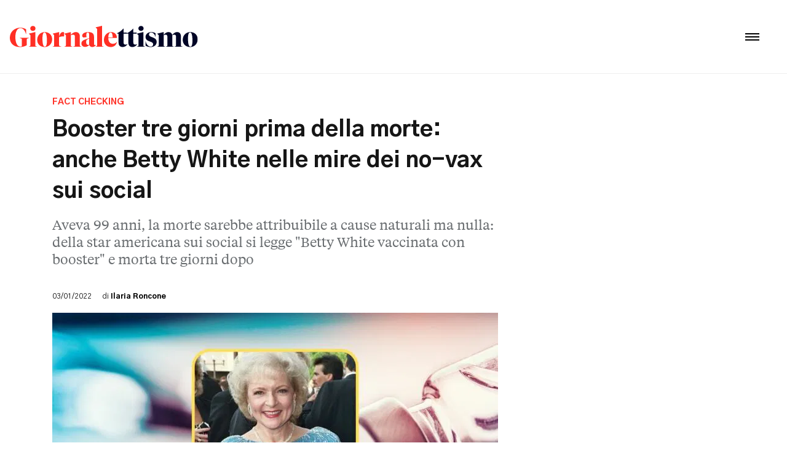

--- FILE ---
content_type: text/html; charset=UTF-8
request_url: https://www.giornalettismo.com/betty-white-vaccinata-morta-booster-bufala/
body_size: 17112
content:
<html lang="it-IT">
<head>

    
    <meta charset="UTF-8">
    <meta name="viewport" content="width=device-width">


    <title>Betty White vaccinata morta per booster: la bufala social | Giornalettismo</title>

    <script>var MerideAdvPushDownOptions = {
    embedId:'23095',
    priority:true,
    showOnlyWithAds: true,
    bulkLabel:"pushdown-giornalettismo"
};</script>
    <meta name='robots' content='index, follow, max-image-preview:large, max-snippet:-1, max-video-preview:-1' />
	<style>img:is([sizes="auto" i], [sizes^="auto," i]) { contain-intrinsic-size: 3000px 1500px }</style>
	
<!-- Google Tag Manager for WordPress by gtm4wp.com -->
<script data-cfasync="false" data-pagespeed-no-defer>
	var gtm4wp_datalayer_name = "dataLayer";
	var dataLayer = dataLayer || [];
</script>
<!-- End Google Tag Manager for WordPress by gtm4wp.com -->
	<!-- This site is optimized with the Yoast SEO plugin v24.7 - https://yoast.com/wordpress/plugins/seo/ -->
	<meta name="description" content="Aveva 99 anni, la morte sarebbe attribuibile a cause naturali ma nulla: sui social si legge &quot;Betty White vaccinata&quot; morta tre giorni dopo" />
	<link rel="canonical" href="https://www.giornalettismo.com/betty-white-vaccinata-morta-booster-bufala/" />
	<meta property="og:locale" content="it_IT" />
	<meta property="og:type" content="article" />
	<meta property="og:title" content="Booster tre giorni prima della morte: anche Betty White nelle mire dei no-vax sui social" />
	<meta property="og:description" content="Aveva 99 anni, la morte sarebbe attribuibile a cause naturali ma nulla: della star americana sui social si legge &quot;Betty White vaccinata con booster&quot; e morta tre giorni dopo" />
	<meta property="og:url" content="https://www.giornalettismo.com/betty-white-vaccinata-morta-booster-bufala/" />
	<meta property="og:site_name" content="Giornalettismo" />
	<meta property="article:publisher" content="https://it-it.facebook.com/Giornalettismo/" />
	<meta property="article:published_time" content="2022-01-03T12:12:35+00:00" />
	<meta property="og:image" content="https://static.nexilia.it/giornalettismo/2022/01/Betty-White-vaccinata.jpg" />
	<meta property="og:image:width" content="1600" />
	<meta property="og:image:height" content="900" />
	<meta property="og:image:type" content="image/jpeg" />
	<meta name="author" content="Ilaria Roncone" />
	<meta name="twitter:card" content="summary_large_image" />
	<meta name="twitter:title" content="Booster tre giorni prima della morte: anche Betty White nelle mire dei no-vax sui social" />
	<meta name="twitter:description" content="Aveva 99 anni, la morte sarebbe attribuibile a cause naturali ma nulla: della star americana sui social si legge &quot;Betty White vaccinata con booster&quot; e morta tre giorni dopo" />
	<meta name="twitter:creator" content="@ilariaroncone" />
	<meta name="twitter:site" content="@giornalettismo" />
	<meta name="twitter:label1" content="Scritto da" />
	<meta name="twitter:data1" content="Ilaria Roncone" />
	<meta name="twitter:label2" content="Tempo di lettura stimato" />
	<meta name="twitter:data2" content="2 minuti" />
	<!-- / Yoast SEO plugin. -->


<link rel='dns-prefetch' href='//www.giornalettismo.com' />
<link rel='dns-prefetch' href='//stackpath.bootstrapcdn.com' />
<link rel='dns-prefetch' href='//cdnjs.cloudflare.com' />
<script type="text/javascript">
/* <![CDATA[ */
window._wpemojiSettings = {"baseUrl":"https:\/\/s.w.org\/images\/core\/emoji\/15.0.3\/72x72\/","ext":".png","svgUrl":"https:\/\/s.w.org\/images\/core\/emoji\/15.0.3\/svg\/","svgExt":".svg","source":{"concatemoji":"https:\/\/www.giornalettismo.com\/wp-includes\/js\/wp-emoji-release.min.js?ver=6.7.4"}};
/*! This file is auto-generated */
!function(i,n){var o,s,e;function c(e){try{var t={supportTests:e,timestamp:(new Date).valueOf()};sessionStorage.setItem(o,JSON.stringify(t))}catch(e){}}function p(e,t,n){e.clearRect(0,0,e.canvas.width,e.canvas.height),e.fillText(t,0,0);var t=new Uint32Array(e.getImageData(0,0,e.canvas.width,e.canvas.height).data),r=(e.clearRect(0,0,e.canvas.width,e.canvas.height),e.fillText(n,0,0),new Uint32Array(e.getImageData(0,0,e.canvas.width,e.canvas.height).data));return t.every(function(e,t){return e===r[t]})}function u(e,t,n){switch(t){case"flag":return n(e,"\ud83c\udff3\ufe0f\u200d\u26a7\ufe0f","\ud83c\udff3\ufe0f\u200b\u26a7\ufe0f")?!1:!n(e,"\ud83c\uddfa\ud83c\uddf3","\ud83c\uddfa\u200b\ud83c\uddf3")&&!n(e,"\ud83c\udff4\udb40\udc67\udb40\udc62\udb40\udc65\udb40\udc6e\udb40\udc67\udb40\udc7f","\ud83c\udff4\u200b\udb40\udc67\u200b\udb40\udc62\u200b\udb40\udc65\u200b\udb40\udc6e\u200b\udb40\udc67\u200b\udb40\udc7f");case"emoji":return!n(e,"\ud83d\udc26\u200d\u2b1b","\ud83d\udc26\u200b\u2b1b")}return!1}function f(e,t,n){var r="undefined"!=typeof WorkerGlobalScope&&self instanceof WorkerGlobalScope?new OffscreenCanvas(300,150):i.createElement("canvas"),a=r.getContext("2d",{willReadFrequently:!0}),o=(a.textBaseline="top",a.font="600 32px Arial",{});return e.forEach(function(e){o[e]=t(a,e,n)}),o}function t(e){var t=i.createElement("script");t.src=e,t.defer=!0,i.head.appendChild(t)}"undefined"!=typeof Promise&&(o="wpEmojiSettingsSupports",s=["flag","emoji"],n.supports={everything:!0,everythingExceptFlag:!0},e=new Promise(function(e){i.addEventListener("DOMContentLoaded",e,{once:!0})}),new Promise(function(t){var n=function(){try{var e=JSON.parse(sessionStorage.getItem(o));if("object"==typeof e&&"number"==typeof e.timestamp&&(new Date).valueOf()<e.timestamp+604800&&"object"==typeof e.supportTests)return e.supportTests}catch(e){}return null}();if(!n){if("undefined"!=typeof Worker&&"undefined"!=typeof OffscreenCanvas&&"undefined"!=typeof URL&&URL.createObjectURL&&"undefined"!=typeof Blob)try{var e="postMessage("+f.toString()+"("+[JSON.stringify(s),u.toString(),p.toString()].join(",")+"));",r=new Blob([e],{type:"text/javascript"}),a=new Worker(URL.createObjectURL(r),{name:"wpTestEmojiSupports"});return void(a.onmessage=function(e){c(n=e.data),a.terminate(),t(n)})}catch(e){}c(n=f(s,u,p))}t(n)}).then(function(e){for(var t in e)n.supports[t]=e[t],n.supports.everything=n.supports.everything&&n.supports[t],"flag"!==t&&(n.supports.everythingExceptFlag=n.supports.everythingExceptFlag&&n.supports[t]);n.supports.everythingExceptFlag=n.supports.everythingExceptFlag&&!n.supports.flag,n.DOMReady=!1,n.readyCallback=function(){n.DOMReady=!0}}).then(function(){return e}).then(function(){var e;n.supports.everything||(n.readyCallback(),(e=n.source||{}).concatemoji?t(e.concatemoji):e.wpemoji&&e.twemoji&&(t(e.twemoji),t(e.wpemoji)))}))}((window,document),window._wpemojiSettings);
/* ]]> */
</script>
<style id='wp-emoji-styles-inline-css' type='text/css'>

	img.wp-smiley, img.emoji {
		display: inline !important;
		border: none !important;
		box-shadow: none !important;
		height: 1em !important;
		width: 1em !important;
		margin: 0 0.07em !important;
		vertical-align: -0.1em !important;
		background: none !important;
		padding: 0 !important;
	}
</style>
<link rel='stylesheet' id='wp-block-library-css' href='https://www.giornalettismo.com/wp-includes/css/dist/block-library/style.min.css?ver=6.7.4' type='text/css' media='all' />
<style id='classic-theme-styles-inline-css' type='text/css'>
/*! This file is auto-generated */
.wp-block-button__link{color:#fff;background-color:#32373c;border-radius:9999px;box-shadow:none;text-decoration:none;padding:calc(.667em + 2px) calc(1.333em + 2px);font-size:1.125em}.wp-block-file__button{background:#32373c;color:#fff;text-decoration:none}
</style>
<style id='global-styles-inline-css' type='text/css'>
:root{--wp--preset--aspect-ratio--square: 1;--wp--preset--aspect-ratio--4-3: 4/3;--wp--preset--aspect-ratio--3-4: 3/4;--wp--preset--aspect-ratio--3-2: 3/2;--wp--preset--aspect-ratio--2-3: 2/3;--wp--preset--aspect-ratio--16-9: 16/9;--wp--preset--aspect-ratio--9-16: 9/16;--wp--preset--color--black: #000000;--wp--preset--color--cyan-bluish-gray: #abb8c3;--wp--preset--color--white: #ffffff;--wp--preset--color--pale-pink: #f78da7;--wp--preset--color--vivid-red: #cf2e2e;--wp--preset--color--luminous-vivid-orange: #ff6900;--wp--preset--color--luminous-vivid-amber: #fcb900;--wp--preset--color--light-green-cyan: #7bdcb5;--wp--preset--color--vivid-green-cyan: #00d084;--wp--preset--color--pale-cyan-blue: #8ed1fc;--wp--preset--color--vivid-cyan-blue: #0693e3;--wp--preset--color--vivid-purple: #9b51e0;--wp--preset--gradient--vivid-cyan-blue-to-vivid-purple: linear-gradient(135deg,rgba(6,147,227,1) 0%,rgb(155,81,224) 100%);--wp--preset--gradient--light-green-cyan-to-vivid-green-cyan: linear-gradient(135deg,rgb(122,220,180) 0%,rgb(0,208,130) 100%);--wp--preset--gradient--luminous-vivid-amber-to-luminous-vivid-orange: linear-gradient(135deg,rgba(252,185,0,1) 0%,rgba(255,105,0,1) 100%);--wp--preset--gradient--luminous-vivid-orange-to-vivid-red: linear-gradient(135deg,rgba(255,105,0,1) 0%,rgb(207,46,46) 100%);--wp--preset--gradient--very-light-gray-to-cyan-bluish-gray: linear-gradient(135deg,rgb(238,238,238) 0%,rgb(169,184,195) 100%);--wp--preset--gradient--cool-to-warm-spectrum: linear-gradient(135deg,rgb(74,234,220) 0%,rgb(151,120,209) 20%,rgb(207,42,186) 40%,rgb(238,44,130) 60%,rgb(251,105,98) 80%,rgb(254,248,76) 100%);--wp--preset--gradient--blush-light-purple: linear-gradient(135deg,rgb(255,206,236) 0%,rgb(152,150,240) 100%);--wp--preset--gradient--blush-bordeaux: linear-gradient(135deg,rgb(254,205,165) 0%,rgb(254,45,45) 50%,rgb(107,0,62) 100%);--wp--preset--gradient--luminous-dusk: linear-gradient(135deg,rgb(255,203,112) 0%,rgb(199,81,192) 50%,rgb(65,88,208) 100%);--wp--preset--gradient--pale-ocean: linear-gradient(135deg,rgb(255,245,203) 0%,rgb(182,227,212) 50%,rgb(51,167,181) 100%);--wp--preset--gradient--electric-grass: linear-gradient(135deg,rgb(202,248,128) 0%,rgb(113,206,126) 100%);--wp--preset--gradient--midnight: linear-gradient(135deg,rgb(2,3,129) 0%,rgb(40,116,252) 100%);--wp--preset--font-size--small: 13px;--wp--preset--font-size--medium: 20px;--wp--preset--font-size--large: 36px;--wp--preset--font-size--x-large: 42px;--wp--preset--spacing--20: 0.44rem;--wp--preset--spacing--30: 0.67rem;--wp--preset--spacing--40: 1rem;--wp--preset--spacing--50: 1.5rem;--wp--preset--spacing--60: 2.25rem;--wp--preset--spacing--70: 3.38rem;--wp--preset--spacing--80: 5.06rem;--wp--preset--shadow--natural: 6px 6px 9px rgba(0, 0, 0, 0.2);--wp--preset--shadow--deep: 12px 12px 50px rgba(0, 0, 0, 0.4);--wp--preset--shadow--sharp: 6px 6px 0px rgba(0, 0, 0, 0.2);--wp--preset--shadow--outlined: 6px 6px 0px -3px rgba(255, 255, 255, 1), 6px 6px rgba(0, 0, 0, 1);--wp--preset--shadow--crisp: 6px 6px 0px rgba(0, 0, 0, 1);}:where(.is-layout-flex){gap: 0.5em;}:where(.is-layout-grid){gap: 0.5em;}body .is-layout-flex{display: flex;}.is-layout-flex{flex-wrap: wrap;align-items: center;}.is-layout-flex > :is(*, div){margin: 0;}body .is-layout-grid{display: grid;}.is-layout-grid > :is(*, div){margin: 0;}:where(.wp-block-columns.is-layout-flex){gap: 2em;}:where(.wp-block-columns.is-layout-grid){gap: 2em;}:where(.wp-block-post-template.is-layout-flex){gap: 1.25em;}:where(.wp-block-post-template.is-layout-grid){gap: 1.25em;}.has-black-color{color: var(--wp--preset--color--black) !important;}.has-cyan-bluish-gray-color{color: var(--wp--preset--color--cyan-bluish-gray) !important;}.has-white-color{color: var(--wp--preset--color--white) !important;}.has-pale-pink-color{color: var(--wp--preset--color--pale-pink) !important;}.has-vivid-red-color{color: var(--wp--preset--color--vivid-red) !important;}.has-luminous-vivid-orange-color{color: var(--wp--preset--color--luminous-vivid-orange) !important;}.has-luminous-vivid-amber-color{color: var(--wp--preset--color--luminous-vivid-amber) !important;}.has-light-green-cyan-color{color: var(--wp--preset--color--light-green-cyan) !important;}.has-vivid-green-cyan-color{color: var(--wp--preset--color--vivid-green-cyan) !important;}.has-pale-cyan-blue-color{color: var(--wp--preset--color--pale-cyan-blue) !important;}.has-vivid-cyan-blue-color{color: var(--wp--preset--color--vivid-cyan-blue) !important;}.has-vivid-purple-color{color: var(--wp--preset--color--vivid-purple) !important;}.has-black-background-color{background-color: var(--wp--preset--color--black) !important;}.has-cyan-bluish-gray-background-color{background-color: var(--wp--preset--color--cyan-bluish-gray) !important;}.has-white-background-color{background-color: var(--wp--preset--color--white) !important;}.has-pale-pink-background-color{background-color: var(--wp--preset--color--pale-pink) !important;}.has-vivid-red-background-color{background-color: var(--wp--preset--color--vivid-red) !important;}.has-luminous-vivid-orange-background-color{background-color: var(--wp--preset--color--luminous-vivid-orange) !important;}.has-luminous-vivid-amber-background-color{background-color: var(--wp--preset--color--luminous-vivid-amber) !important;}.has-light-green-cyan-background-color{background-color: var(--wp--preset--color--light-green-cyan) !important;}.has-vivid-green-cyan-background-color{background-color: var(--wp--preset--color--vivid-green-cyan) !important;}.has-pale-cyan-blue-background-color{background-color: var(--wp--preset--color--pale-cyan-blue) !important;}.has-vivid-cyan-blue-background-color{background-color: var(--wp--preset--color--vivid-cyan-blue) !important;}.has-vivid-purple-background-color{background-color: var(--wp--preset--color--vivid-purple) !important;}.has-black-border-color{border-color: var(--wp--preset--color--black) !important;}.has-cyan-bluish-gray-border-color{border-color: var(--wp--preset--color--cyan-bluish-gray) !important;}.has-white-border-color{border-color: var(--wp--preset--color--white) !important;}.has-pale-pink-border-color{border-color: var(--wp--preset--color--pale-pink) !important;}.has-vivid-red-border-color{border-color: var(--wp--preset--color--vivid-red) !important;}.has-luminous-vivid-orange-border-color{border-color: var(--wp--preset--color--luminous-vivid-orange) !important;}.has-luminous-vivid-amber-border-color{border-color: var(--wp--preset--color--luminous-vivid-amber) !important;}.has-light-green-cyan-border-color{border-color: var(--wp--preset--color--light-green-cyan) !important;}.has-vivid-green-cyan-border-color{border-color: var(--wp--preset--color--vivid-green-cyan) !important;}.has-pale-cyan-blue-border-color{border-color: var(--wp--preset--color--pale-cyan-blue) !important;}.has-vivid-cyan-blue-border-color{border-color: var(--wp--preset--color--vivid-cyan-blue) !important;}.has-vivid-purple-border-color{border-color: var(--wp--preset--color--vivid-purple) !important;}.has-vivid-cyan-blue-to-vivid-purple-gradient-background{background: var(--wp--preset--gradient--vivid-cyan-blue-to-vivid-purple) !important;}.has-light-green-cyan-to-vivid-green-cyan-gradient-background{background: var(--wp--preset--gradient--light-green-cyan-to-vivid-green-cyan) !important;}.has-luminous-vivid-amber-to-luminous-vivid-orange-gradient-background{background: var(--wp--preset--gradient--luminous-vivid-amber-to-luminous-vivid-orange) !important;}.has-luminous-vivid-orange-to-vivid-red-gradient-background{background: var(--wp--preset--gradient--luminous-vivid-orange-to-vivid-red) !important;}.has-very-light-gray-to-cyan-bluish-gray-gradient-background{background: var(--wp--preset--gradient--very-light-gray-to-cyan-bluish-gray) !important;}.has-cool-to-warm-spectrum-gradient-background{background: var(--wp--preset--gradient--cool-to-warm-spectrum) !important;}.has-blush-light-purple-gradient-background{background: var(--wp--preset--gradient--blush-light-purple) !important;}.has-blush-bordeaux-gradient-background{background: var(--wp--preset--gradient--blush-bordeaux) !important;}.has-luminous-dusk-gradient-background{background: var(--wp--preset--gradient--luminous-dusk) !important;}.has-pale-ocean-gradient-background{background: var(--wp--preset--gradient--pale-ocean) !important;}.has-electric-grass-gradient-background{background: var(--wp--preset--gradient--electric-grass) !important;}.has-midnight-gradient-background{background: var(--wp--preset--gradient--midnight) !important;}.has-small-font-size{font-size: var(--wp--preset--font-size--small) !important;}.has-medium-font-size{font-size: var(--wp--preset--font-size--medium) !important;}.has-large-font-size{font-size: var(--wp--preset--font-size--large) !important;}.has-x-large-font-size{font-size: var(--wp--preset--font-size--x-large) !important;}
:where(.wp-block-post-template.is-layout-flex){gap: 1.25em;}:where(.wp-block-post-template.is-layout-grid){gap: 1.25em;}
:where(.wp-block-columns.is-layout-flex){gap: 2em;}:where(.wp-block-columns.is-layout-grid){gap: 2em;}
:root :where(.wp-block-pullquote){font-size: 1.5em;line-height: 1.6;}
</style>
<link rel='stylesheet' id='bootstrap-css' href='https://stackpath.bootstrapcdn.com/bootstrap/4.5.0/css/bootstrap.min.css?ver=3.2.0' type='text/css' media='all' />
<link rel='stylesheet' id='font-awesome-css' href='https://cdnjs.cloudflare.com/ajax/libs/font-awesome/4.7.0/css/font-awesome.css?ver=4.2.0' type='text/css' media='all' />
<link rel='stylesheet' id='style-css' href='https://www.giornalettismo.com/wp-content/themes/giornalettismo-v3/style.css?ver=4.1' type='text/css' media='all' />
<link rel='stylesheet' id='stylesheet-css' href='https://www.giornalettismo.com/wp-content/themes/giornalettismo-v3/minified/css/style.css?ver=4.1' type='text/css' media='all' />
<link rel='stylesheet' id='swiper-css-css' href='https://www.giornalettismo.com/wp-content/themes/giornalettismo-v3/lib/swiper/swiper-bundle.css?ver=4.1' type='text/css' media='all' />
<link rel='stylesheet' id='swiper-min-css-css' href='https://www.giornalettismo.com/wp-content/themes/giornalettismo-v3/lib/swiper/swiper-bundle-min.css?ver=4.1' type='text/css' media='all' />
<link rel='stylesheet' id='DarkModeCSS-css' href='https://www.giornalettismo.com/wp-content/themes/giornalettismo-v3/lib/DarkMode/DarkMode.css?ver=4.1' type='text/css' media='all' />
<link rel='stylesheet' id='lightgallery-css' href='https://www.giornalettismo.com/wp-content/themes/giornalettismo-v3/lib/lightgallery/css/lightgallery.min.css?ver=4.1' type='text/css' media='all' />
<script type="text/javascript" src="https://www.giornalettismo.com/wp-includes/js/jquery/jquery.min.js?ver=3.7.1" id="jquery-core-js"></script>
<script type="text/javascript" src="https://www.giornalettismo.com/wp-includes/js/jquery/jquery-migrate.min.js?ver=3.4.1" id="jquery-migrate-js"></script>
<script type="text/javascript" src="https://www.giornalettismo.com/wp-content/themes/giornalettismo-v3/lib/swiper/swiper-bundle.js?ver=4.1" id="swiper-js-js"></script>
<script type="text/javascript" src="https://www.giornalettismo.com/wp-content/themes/giornalettismo-v3/lib/swiper/swiper-bundle-min.js?ver=4.1" id="swiper-min-js-js"></script>
<link rel="https://api.w.org/" href="https://www.giornalettismo.com/wp-json/" /><link rel="alternate" title="JSON" type="application/json" href="https://www.giornalettismo.com/wp-json/wp/v2/posts/2891751" /><link rel="EditURI" type="application/rsd+xml" title="RSD" href="https://www.giornalettismo.com/xmlrpc.php?rsd" />
<meta name="generator" content="WordPress 6.7.4" />
<link rel="alternate" title="oEmbed (JSON)" type="application/json+oembed" href="https://www.giornalettismo.com/wp-json/oembed/1.0/embed?url=https%3A%2F%2Fwww.giornalettismo.com%2Fbetty-white-vaccinata-morta-booster-bufala%2F" />
<link rel="alternate" title="oEmbed (XML)" type="text/xml+oembed" href="https://www.giornalettismo.com/wp-json/oembed/1.0/embed?url=https%3A%2F%2Fwww.giornalettismo.com%2Fbetty-white-vaccinata-morta-booster-bufala%2F&#038;format=xml" />

<!-- Google Tag Manager for WordPress by gtm4wp.com -->
<!-- GTM Container placement set to off -->
<script data-cfasync="false" data-pagespeed-no-defer type="text/javascript">
	var dataLayer_content = {"pagePostType":"post","pagePostType2":"single-post","pageCategory":["fact-checking"],"pageAttributes":["coronavirus","vaccino"],"pagePostAuthor":"Ilaria Roncone"};
	dataLayer.push( dataLayer_content );
</script>
<script>
	console.warn && console.warn("[GTM4WP] Google Tag Manager container code placement set to OFF !!!");
	console.warn && console.warn("[GTM4WP] Data layer codes are active but GTM container must be loaded using custom coding !!!");
</script>
<!-- End Google Tag Manager for WordPress by gtm4wp.com --><link rel='shortlink' href='https://www.giornalettismo.com/betty-white-vaccinata-morta-booster-bufala/' />


<script type="application/ld+json" class="saswp-schema-markup-output">
[{"@context":"https:\/\/schema.org\/","@graph":[{"@context":"https:\/\/schema.org\/","@type":"SiteNavigationElement","@id":"https:\/\/www.giornalettismo.com#Principale_2","name":"Fact Checking","url":"https:\/\/www.giornalettismo.com\/category\/fact-checking\/"},{"@context":"https:\/\/schema.org\/","@type":"SiteNavigationElement","@id":"https:\/\/www.giornalettismo.com#Principale_2","name":"Attualit\u00e0","url":"https:\/\/www.giornalettismo.com\/category\/attualita\/"},{"@context":"https:\/\/schema.org\/","@type":"SiteNavigationElement","@id":"https:\/\/www.giornalettismo.com#Principale_2","name":"Cyber security","url":"https:\/\/www.giornalettismo.com\/category\/cyber-security\/"},{"@context":"https:\/\/schema.org\/","@type":"SiteNavigationElement","@id":"https:\/\/www.giornalettismo.com#Principale_2","name":"Social Network","url":"https:\/\/www.giornalettismo.com\/category\/social-network\/"},{"@context":"https:\/\/schema.org\/","@type":"SiteNavigationElement","@id":"https:\/\/www.giornalettismo.com#Principale_2","name":"Mass Media","url":"https:\/\/www.giornalettismo.com\/category\/mass-media\/"}]},

{"@context":"https:\/\/schema.org\/","@type":"BreadcrumbList","@id":"https:\/\/www.giornalettismo.com\/betty-white-vaccinata-morta-booster-bufala\/#breadcrumb","itemListElement":[{"@type":"ListItem","position":1,"item":{"@id":"https:\/\/www.giornalettismo.com","name":"Giornalettismo"}},{"@type":"ListItem","position":2,"item":{"@id":"https:\/\/www.giornalettismo.com\/category\/fact-checking\/","name":"Fact Checking"}},{"@type":"ListItem","position":3,"item":{"@id":"https:\/\/www.giornalettismo.com\/betty-white-vaccinata-morta-booster-bufala\/","name":"Betty White vaccinata morta per booster: la bufala social | Giornalettismo"}}]},

{"@context":"https:\/\/schema.org\/","@type":"NewsArticle","@id":"https:\/\/www.giornalettismo.com\/betty-white-vaccinata-morta-booster-bufala\/#newsarticle","url":"https:\/\/www.giornalettismo.com\/betty-white-vaccinata-morta-booster-bufala\/","headline":"Betty White vaccinata morta per booster: la bufala social | Giornalettismo","mainEntityOfPage":"https:\/\/www.giornalettismo.com\/betty-white-vaccinata-morta-booster-bufala\/","datePublished":"2022-01-03T13:12:35+01:00","dateModified":"2022-01-03T13:12:35+01:00","description":"Aveva 99 anni, la morte sarebbe attribuibile a cause naturali ma nulla: sui social si legge \"Betty White vaccinata\" morta tre giorni dopo","articleSection":"Fact Checking","articleBody":"La Golden Girl della televisione americana, Betty White, ci ha lasciati due giorni fa. Arrivata alla soglia dei cent'anni - che avrebbe compiuto il prossimo 17 gennaio - la star televisiva \u00e8 finita al centro di un dibattito social che ci ricorda tanto quelli nostrani. Abbiamo concluso il 2021 parlando dei no-vax che, sui social, insinuavano una correlazione tra la morte di Paolo Calissano e il vaccino e apriamo il 2022 con la consapevolezza che negli Stati Uniti succede la stessa cosa: Betty White vaccinata morta a causa del booster.    LEGGI ANCHE &gt;&gt;&gt; La vergogna dei no-vax che si chiedono: \u00abQuando ha fatto il vaccino la Carr\u00e0?\u00bb  Le chiacchiere social su Betty White vaccinata tre giorni prima di morire  La Golden Girl ha lasciato questa terra il 21 dicembre 2021 e sui social, come sempre e purtroppo accade in questi casi, ha cominciato a spargersi una citazione attribuita alla diva. In data 28 dicembre White avrebbe affermato: \u00abMangia sano e prendi tutti i tuoi vaccini. Ho appena fatto il boosting oggi\u00bb nel corso di un'intervista. Peccato che, come abbia evidenziato Snopes, non esista traccia di queste parole n\u00e9 ci sia nessuno in grado di provare che siano state effettivamente pronunciate. Ad oggi, quello che si sa della morte di Betty White - come riferito dalla polizia - \u00e8 che se ne sarebbe andata per cause naturali.    Is it true betty white received a booster 12\/28?!?  \u2014 L.Rose &#x1f1fa;&#x1f1f8; (@Leerose1985) January 2, 2022      Very curious if Betty White received one of the Fauci vaccines. Perfectly healthy 100 year olds don't just drop dead... Something else going on here.  \u2014 Life Grips (@ptrkbrn) January 3, 2022      Basta che qualcuno diffonda una frottola in rete per creare, a cascata, l'effetto devastante. I social - e in particolare Facebook - si sono cos\u00ec riempiti di commenti che chiedono se sia vero che aveva fatto il booster, che parlano di complotti e di cose che non ci dicono, che scelgono di attribuire a una dose booster (che non si ha nemmeno effettiva contezza di se e quando sia stata fatta) il decesso di una persona che aveva 99 anni.    Tra l'altro moltissime delle persone che hanno fatto questo collegamento linkano, nei loro post, un articolo dal titolo \u00abBetty White: \"Sono fortunata ad essere ancora in buona salute\"\u00bb che - al suo interno - non fa menzione alcuna del vaccino. Il pezzo si basa sull'intervista originale fatta da People e nemmeno in questa compare nessuna menzione o frase della diretta interessata sul vaccino. Betty White prime di morire ha parlato raramente di vaccini e non ha mai affermato pubblicamente di essersi vaccinata o quante dosi si \u00e8 fatta inoculare. Ma di questa verit\u00e0, ai no-vax, non interessa niente.","keywords":["coronavirus"," vaccino"," "],"name":"Betty White vaccinata morta per booster: la bufala social | Giornalettismo","thumbnailUrl":"https:\/\/static.nexilia.it\/giornalettismo\/2022\/01\/Betty-White-vaccinata-150x150.jpg","wordCount":"443","timeRequired":"PT1M58S","mainEntity":{"@type":"WebPage","@id":"https:\/\/www.giornalettismo.com\/betty-white-vaccinata-morta-booster-bufala\/"},"author":{"@type":"Person","name":"Ilaria Roncone","description":"Nata al Sud, cresciuta al Nord, laureata al Centro. Vivo e scrivo nella capitale. Mi chiamano femminista e hanno ragione: la parit\u00e0 prima di tutto. Rispondo a chi fa cat-calling e non do retta a chi mi dice \u201clascia perdere\u201d. Farlo equivarrebbe ad arrendersi a un mondo che deve cambiare. Ognuno fa la propria parte, la mia ho scelto di farla scrivendo.","url":"https:\/\/www.giornalettismo.com\/author\/ilaria-roncone\/","sameAs":["ilariaroncone","https:\/\/www.linkedin.com\/in\/ilaria-roncone-754372138\/"],"image":{"@type":"ImageObject","url":"https:\/\/secure.gravatar.com\/avatar\/29c996e53622ffaf7b7b292356b14adf?s=96&d=mm&r=g","height":96,"width":96}},"editor":{"@type":"Person","name":"Ilaria Roncone","description":"Nata al Sud, cresciuta al Nord, laureata al Centro. Vivo e scrivo nella capitale. Mi chiamano femminista e hanno ragione: la parit\u00e0 prima di tutto. Rispondo a chi fa cat-calling e non do retta a chi mi dice \u201clascia perdere\u201d. Farlo equivarrebbe ad arrendersi a un mondo che deve cambiare. Ognuno fa la propria parte, la mia ho scelto di farla scrivendo.","url":"https:\/\/www.giornalettismo.com\/author\/ilaria-roncone\/","sameAs":["ilariaroncone","https:\/\/www.linkedin.com\/in\/ilaria-roncone-754372138\/"],"image":{"@type":"ImageObject","url":"https:\/\/secure.gravatar.com\/avatar\/29c996e53622ffaf7b7b292356b14adf?s=96&d=mm&r=g","height":96,"width":96}},"publisher":{"@type":"Organization","name":"Giornalettismo","url":"https:\/\/www.giornalettismo.com","logo":{"@type":"ImageObject","url":"https:\/\/static.nexilia.it\/giornalettismo\/2020\/12\/Logo-rettangolare.jpg","width":"400","height":"80"}},"image":[{"@type":"ImageObject","@id":"https:\/\/www.giornalettismo.com\/betty-white-vaccinata-morta-booster-bufala\/#primaryimage","url":"https:\/\/static.nexilia.it\/giornalettismo\/2022\/01\/Betty-White-vaccinata.jpg","width":"1600","height":"900","caption":"Betty White vaccinata"},{"@type":"ImageObject","url":"https:\/\/static.nexilia.it\/giornalettismo\/2022\/01\/Betty-White-vaccinata.jpg","width":"1200","height":"900","caption":"Betty White vaccinata"},{"@type":"ImageObject","url":"https:\/\/static.nexilia.it\/giornalettismo\/2022\/01\/Betty-White-vaccinata.jpg","width":"1200","height":"675","caption":"Betty White vaccinata"},{"@type":"ImageObject","url":"https:\/\/static.nexilia.it\/giornalettismo\/2022\/01\/Betty-White-vaccinata.jpg","width":"900","height":"900","caption":"Betty White vaccinata"}]}]
</script>

<link rel="amphtml" href="https://www.giornalettismo.com/betty-white-vaccinata-morta-booster-bufala/amp/"><link rel="icon" href="https://static.nexilia.it/giornalettismo/2022/01/cropped-ms-icon-310x310-1-32x32.png" sizes="32x32" />
<link rel="icon" href="https://static.nexilia.it/giornalettismo/2022/01/cropped-ms-icon-310x310-1-192x192.png" sizes="192x192" />
<link rel="apple-touch-icon" href="https://static.nexilia.it/giornalettismo/2022/01/cropped-ms-icon-310x310-1-180x180.png" />
<meta name="msapplication-TileImage" content="https://static.nexilia.it/giornalettismo/2022/01/cropped-ms-icon-310x310-1-270x270.png" />

    
    <!--    favicon-->
    <link rel="apple-touch-icon" sizes="57x57"
          href="https://www.giornalettismo.com/wp-content/themes/giornalettismo-v3/images/favicon/apple-icon-57x57.png?ver=">
    <link rel="apple-touch-icon" sizes="60x60"
          href="https://www.giornalettismo.com/wp-content/themes/giornalettismo-v3/images/favicon/apple-icon-60x60.png?ver=">
    <link rel="apple-touch-icon" sizes="72x72"
          href="https://www.giornalettismo.com/wp-content/themes/giornalettismo-v3/images/favicon/apple-icon-72x72.png?ver=">
    <link rel="apple-touch-icon" sizes="76x76"
          href="https://www.giornalettismo.com/wp-content/themes/giornalettismo-v3/images/favicon/apple-icon-76x76.png?ver=">
    <link rel="apple-touch-icon" sizes="114x114"
          href="https://www.giornalettismo.com/wp-content/themes/giornalettismo-v3/images/favicon/apple-icon-114x114.png?ver=">
    <link rel="apple-touch-icon" sizes="120x120"
          href="https://www.giornalettismo.com/wp-content/themes/giornalettismo-v3/images/favicon/apple-icon-120x120.png?ver=">
    <link rel="apple-touch-icon" sizes="144x144"
          href="https://www.giornalettismo.com/wp-content/themes/giornalettismo-v3/images/favicon/apple-icon-144x144.png?ver=">
    <link rel="apple-touch-icon" sizes="152x152"
          href="https://www.giornalettismo.com/wp-content/themes/giornalettismo-v3/images/favicon/apple-icon-152x152.png?ver=">
    <link rel="apple-touch-icon" sizes="180x180"
          href="https://www.giornalettismo.com/wp-content/themes/giornalettismo-v3/images/favicon/apple-icon-180x180.png?ver=">
    <link rel="icon" type="image/png" sizes="192x192"
          href="https://www.giornalettismo.com/wp-content/themes/giornalettismo-v3/images/favicon/android-icon-192x192.png?ver=">
    <link rel="icon" type="image/png" sizes="32x32"
          href="https://www.giornalettismo.com/wp-content/themes/giornalettismo-v3/images/favicon/favicon-32x32.png?ver=">
    <link rel="icon" type="image/png" sizes="96x96"
          href="https://www.giornalettismo.com/wp-content/themes/giornalettismo-v3/images/favicon/favicon-96x96.png?ver=">
    <link rel="icon" type="image/png" sizes="16x16"
          href="https://www.giornalettismo.com/wp-content/themes/giornalettismo-v3/images/favicon/favicon-16x16.png?ver=">
    <link rel="icon" type="image/png" sizes="16x16"
          href="https://www.giornalettismo.com/wp-content/themes/giornalettismo-v3/images/favicon/favicon.ico?ver=">
    <link rel="manifest"
          href="https://www.giornalettismo.com/wp-content/themes/giornalettismo-v3/images/favicon/manifest.json?ver=">
    <meta name="msapplication-TileColor" content="#ffffff">
    <meta name="msapplication-TileImage"
          content="https://www.giornalettismo.com/wp-content/themes/giornalettismo-v3/images/favicon/ms-icon-144x144.png?ver=">
    <meta name="theme-color" content="#ffffff">


    <!-- FA Icons -->
    <link href="https://stackpath.bootstrapcdn.com/font-awesome/4.7.0/css/font-awesome.min.css" rel="stylesheet"
          integrity="sha384-wvfXpqpZZVQGK6TAh5PVlGOfQNHSoD2xbE+QkPxCAFlNEevoEH3Sl0sibVcOQVnN" crossorigin="anonymous">

    <!-- jQuery -->
    <script src="https://ajax.googleapis.com/ajax/libs/jquery/3.5.1/jquery.min.js"></script>

    <!-- Base CSS and JS -->
    <script type="text/javascript"
            src="https://www.giornalettismo.com/wp-content/themes/giornalettismo-v3/minified/js/base.js?ver="></script>

    <link href="https://fonts.googleapis.com/css2?family=Gothic+A1:wght@400;700;800&display=swap" rel="stylesheet">
    <link href="https://fonts.googleapis.com/css2?family=Roboto:wght@300;500&display=swap" rel="stylesheet">
    <link href="https://fonts.googleapis.com/css2?family=Cardo:wght@400;700&display=swap" rel="stylesheet">
    <link href="https://fonts.googleapis.com/css2?family=Inter:wght@100;400;500&family=Roboto:ital,wght@1,100&display=swap" rel="stylesheet">
    <link href="https://fonts.googleapis.com/css2?family=Roboto+Mono&display=swap" rel="stylesheet">



    <script src="https://www.giornalettismo.com/wp-content/themes/giornalettismo-v3/lib/TouchSwipe/jquery.touchSwipe.min.js"></script>


    <style>
        @font-face {
            font-family: 'Tiempos';
            src: url('/wp-content/themes/giornalettismo-v3/font/Tiempos.eot');
            src: url('/wp-content/themes/giornalettismo-v3/font/Tiempos.eot?#iefix') format('embedded-opentype'),
            url('/wp-content/themes/giornalettismo-v3/font/Tiempos.woff') format('woff'),
            url('/wp-content/themes/giornalettismo-v3/font/Tiempos.woff2') format('woff2'),
            url('/wp-content/themes/giornalettismo-v3/font/Tiempos.ttf') format('truetype');
            font-style: normal;
        }
    </style>

    <script>
        var base_url = "https://www.giornalettismo.com";
        var ajaxurl = "https://www.giornalettismo.com/wp-admin/admin-ajax.php";
        var author = "Ilaria Roncone";
    </script>


    <!-- Matomo Tag Manager -->
<script>
  var _mtm = window._mtm = window._mtm || [];
  _mtm.push({'mtm.startTime': (new Date().getTime()), 'event': 'mtm.Start'});
  (function() {
    var d=document, g=d.createElement('script'), s=d.getElementsByTagName('script')[0];
    g.async=true; g.src='https://tagmanager.elikona.it/js/container_VPtNBTxx.js'; s.parentNode.insertBefore(g,s);
  })();
</script>
<!-- End Matomo Tag Manager -->



    <div class="hidden-xs hidden-sm" style="width:100%; display: inline-block; text-align: center;"><!-- Hotjar Tracking Code for https://www.giornalettismo.com/ -->
<script class='_iub_cs_activate' type='text/plain'>
    (function(h,o,t,j,a,r){
        h.hj=h.hj||function(){(h.hj.q=h.hj.q||[]).push(arguments)};
        h._hjSettings={hjid:2680779,hjsv:6};
        a=o.getElementsByTagName('head')[0];
        r=o.createElement('script');r.async=1;
        r.src=t+h._hjSettings.hjid+j+h._hjSettings.hjsv;
        a.appendChild(r);
    })(window,document,'https://static.hotjar.com/c/hotjar-','.js?sv=');
</script>


<style>
@media (max-width: 991px) {
	 div[id^="google_ads_"] iframe {
		 margin: 0 !important;
	}
.adv-inside-content {
    margin-bottom: 1em;
}
}
 
</style>

</div>
    
    <!-- Facebook Pixel Code -->
    <script>
        !function (f, b, e, v, n, t, s) {
            if (f.fbq) return;
            n = f.fbq = function () {
                n.callMethod ?
                    n.callMethod.apply(n, arguments) : n.queue.push(arguments)
            };
            if (!f._fbq) f._fbq = n;
            n.push = n;
            n.loaded = !0;
            n.version = '2.0';
            n.queue = [];
            t = b.createElement(e);
            t.async = !0;
            t.src = v;
            s = b.getElementsByTagName(e)[0];
            s.parentNode.insertBefore(t, s)
        }(window, document, 'script',
            'https://connect.facebook.net/en_US/fbevents.js');
        fbq('init', '707672599913292');
        fbq('track', 'PageView');
    </script>
    <noscript><img height="1" width="1" style="display:none"
                   src="https://www.facebook.com/tr?id=707672599913292&ev=PageView&noscript=1"
        /></noscript>
    <!-- End Facebook Pixel Code -->

</head>
<body >


<!-- Matomo Tag Manager -->
<script>
  var _mtm = window._mtm = window._mtm || [];
  _mtm.push({'mtm.startTime': (new Date().getTime()), 'event': 'mtm.Start'});
  (function() {
    var d=document, g=d.createElement('script'), s=d.getElementsByTagName('script')[0];
    g.async=true; g.src='https://tagmanager.elikona.it/js/container_VPtNBTxx.js'; s.parentNode.insertBefore(g,s);
  })();
</script>
<!-- End Matomo Tag Manager -->
<!-- PUSHDOWN -->
<script src="https://mediawls-meride-tv.akamaized.net/scripts/pushdown/meride-pushdown.js"></script>
<script src="https://medianexilia-meride-tv.akamaized.net/scripts/0.14.13beta/embed.js"></script>
<div id="MerideAdvPushDownContainer"></div>
<script>
var meridePushdown = null;
if(MerideAdvPushDownOptions && MerideAdvPushDownOptions.embedId && MerideAdvPushDownOptions.embedId!=''){
  meridePushdown = new meride.MeridePushdown({
      type: meride.MeridePushdownTypes.OUT_ARTICLE,
      container: document.getElementById("MerideAdvPushDownContainer"),
      customer: "nexilia",
      showOnlyWithAds: MerideAdvPushDownOptions.showOnlyWithAds,
      playerOptions: {
          embedID: MerideAdvPushDownOptions.embedId,
          bulkLabel: MerideAdvPushDownOptions.bulkLabel ? MerideAdvPushDownOptions.bulkLabel : "NO_LABEL",
          autoPlay: true,
          muted: true,
          hls: {
              startLevel: 0,
              loadLevel: 0,
              autoStartLoad: true
          }
      },
      forceEmbedDimensions: false
  });
}
</script>

<header class="singleHeader j-singleHeader ">
    <div class="navbar j-navbar">
        <div class="logo j-logo col-md-3">
            <a class="hidden-sm hidden-xs" href="https://www.giornalettismo.com/" title="Giornalettismo">
                <img class="img-responsive LightModeIMG"
                     src="https://www.giornalettismo.com/wp-content/themes/giornalettismo-v3/images/LOGO_GTT-v2.svg">
                <img class="img-responsive DarkModeIMG" style="display: none"
                     src="https://www.giornalettismo.com/wp-content/themes/giornalettismo-v3/images/GiornalettismoDark.svg">
            </a>
            <a class="hidden-md hidden-lg" id="homeUrlBtn" href="https://www.giornalettismo.com/" title="Giornalettismo">
                <img class="img-responsive"
                     src="https://www.giornalettismo.com/wp-content/themes/giornalettismo-v3/images/LOGO_GTT_TAP-v2.svg">
            </a>
        </div>

        <div id="mySidenav" class="sidenav">

            <div class="menu j-menu">

                <div class="menu-principale-container"><ul id="menu-principale" class="menu"><li id="menu-item-2892923" class="menu-item menu-item-type-taxonomy menu-item-object-category current-post-ancestor current-menu-parent current-post-parent menu-item-2892923"><a href="https://www.giornalettismo.com/category/fact-checking/">Fact Checking</a></li>
<li id="menu-item-2892924" class="menu-item menu-item-type-taxonomy menu-item-object-category menu-item-2892924"><a href="https://www.giornalettismo.com/category/attualita/">Attualità</a></li>
<li id="menu-item-2892925" class="menu-item menu-item-type-taxonomy menu-item-object-category menu-item-2892925"><a href="https://www.giornalettismo.com/category/cyber-security/">Cyber security</a></li>
<li id="menu-item-2892926" class="menu-item menu-item-type-taxonomy menu-item-object-category menu-item-2892926"><a href="https://www.giornalettismo.com/category/social-network/">Social Network</a></li>
<li id="menu-item-2892927" class="menu-item menu-item-type-taxonomy menu-item-object-category menu-item-2892927"><a href="https://www.giornalettismo.com/category/mass-media/">Mass Media</a></li>
</ul></div>            </div>

            <div class="searchDesktop j-searchDesktop ">
                <form class="search_form" action="https://www.giornalettismo.com">
                    <button type="submit"><i class="fa fa-search"></i></button>
                    <input type="text" placeholder="Cerca" name="s">
                </form>
            </div>
        </div>

        <div class="menu j-menu noDesk">
            <div class="searchDesktop j-searchMobile hidden-md hidden-lg">
                <form class="search_form" action="https://www.giornalettismo.com">
                    <button type="submit"><i class="fa fa-search"></i></button>
                    <input type="text" placeholder="Cerca" name="s">
                </form>
            </div>
            <div class="menu-principale-container"><ul id="menu-principale-1" class="menu"><li class="menu-item menu-item-type-taxonomy menu-item-object-category current-post-ancestor current-menu-parent current-post-parent menu-item-2892923"><a href="https://www.giornalettismo.com/category/fact-checking/">Fact Checking</a></li>
<li class="menu-item menu-item-type-taxonomy menu-item-object-category menu-item-2892924"><a href="https://www.giornalettismo.com/category/attualita/">Attualità</a></li>
<li class="menu-item menu-item-type-taxonomy menu-item-object-category menu-item-2892925"><a href="https://www.giornalettismo.com/category/cyber-security/">Cyber security</a></li>
<li class="menu-item menu-item-type-taxonomy menu-item-object-category menu-item-2892926"><a href="https://www.giornalettismo.com/category/social-network/">Social Network</a></li>
<li class="menu-item menu-item-type-taxonomy menu-item-object-category menu-item-2892927"><a href="https://www.giornalettismo.com/category/mass-media/">Mass Media</a></li>
</ul></div>        </div>


        <div class="button-mobile-menu btn-mobile " onclick="openNav()">
            <div class="bar1"></div>
            <div class="bar2"></div>
            <div class="bar3"></div>
        </div>

    </div>
</header>

    <div style="width:100%; text-align: center;"><div id="adk_init_pushdown" style="display: none"></div>

<div class="adk-slot">
   <div id="adk_interstitial0"></div>
   <div id="adk_interstitial"></div>
</div>



<script class='_iub_cs_activate' type='text/plain'>
if(typeof getUrlParam === "undefined")
   function getUrlParam(name) {
        var results = new RegExp('[\\?&]' + name + '=([^&#]*)').exec(window.location.href);

        return ((results) ? results[1] : 0);
   }
</script></div>
    <div class="hidden-xs hidden-sm" style="width:100%; text-align: center;"><!-- friendly name: adk_skyscrapers --> 
<div class="adk-slot skyscraper-left">
     <div id="adk_skyscraper-left" style="min-height: 600px;"></div>
</div>
<div class="adk-slot skyscraper-right">
     <div id="adk_skyscraper-right" style="min-height: 600px;"></div>
</div>

<style>
.adk-slot.skyscraper-right  {
  position: fixed;
  top: 110px;
  right: 52%;
  margin-right: 550px;
  z-index: 99;
}
.adk-slot.skyscraper-left  {
  position: fixed;
  top: 110px;
  left: 52%;
  margin-left: 550px;
  z-index: 99;
}
</style>


<script class='_iub_cs_activate' type='text/plain'>
  window._taboola = window._taboola || [];
  _taboola.push({flush: true});
</script></div>
<div class="container"  >
    <script>
        try{
            var btnHome =  document.getElementById('homeUrlBtn');
            var hash = window.location.hash;
            hash = hash.replace("#","");
            if(hash!=''){
                btnHome.href += '#'+hash;
            }
        }catch(err){}

    </script>
        <div class="leftColumn j-leftColumn singleColumn col-lg-8 col-md-12">
    <article>
    <div class="previewArticle j-previewArticle">
    <!-- <div class="breadcrumbs j-breadcrumbs">
                     <ul>
            <li  ><a href="https://www.giornalettismo.com">Home</a></li>
            /
                            <li  >
                    <a  href="">
                        <span ></span>
                    </a>
                </li>
            
            /
            <li  ><a>Booster tre giorni prima della morte: anche Betty White nelle mire dei no-vax sui social</a></li>
        </ul>
    </div>-->
                <div class="categoryPreviewArticle hidden-xs hidden-sm hidden-md">
            <h2>
                <a href="https://www.giornalettismo.com/category/fact-checking/">
                    Fact Checking                </a>
            </h2>
        </div>
        <div class="titleArticle j-Article"><h1>Booster tre giorni prima della morte: anche Betty White nelle mire dei no-vax sui social</h1></div>
    <div class="infoArticle j-infoArticle">
        <div class="subtitleArticle">
            <p>Aveva 99 anni, la morte sarebbe attribuibile a cause naturali ma nulla: della star americana sui social si legge "Betty White vaccinata con booster" e morta tre giorni dopo</p>
        </div>

        <h3>            <a style="text-transform: uppercase;color: #FF352B" class="CategoryArticle hidden-lg" href="https://www.giornalettismo.com/category/fact-checking/">Fact Checking</a><date class="marginDate">03/01/2022 </date>   di<a href="https://www.giornalettismo.com/author/ilaria-roncone/"> Ilaria Roncone</a>


        </h3>
    </div>

</div><div class="featuredArticle j-featuredArticle"><div id="post-thumbnail">
    
        <div class="image-background-container preload "
             id="image_6971d4552fc02"
             data-src="https://static.nexilia.it/giornalettismo/2022/01/Betty-White-vaccinata-725x482.jpg"
             style="background-image: url('https://www.giornalettismo.com/wp-content/themes/giornalettismo-v3/images/loading.gif')">

            <img src="https://www.giornalettismo.com/wp-content/themes/giornalettismo-v3/images/sizes/single.png?version=4.1" rel="nofollow" class="max-responsive"/>

            <script>
                lazyImg('image_6971d4552fc02');
            </script>
        </div>

    </div>
</div><div class="textArticle j-textArticle">
    <p>La Golden Girl della televisione americana, <strong>Betty White</strong>, ci ha lasciati due giorni fa. Arrivata alla soglia dei cent&#8217;anni &#8211; che avrebbe compiuto il prossimo 17 gennaio &#8211; la star televisiva è finita al centro di un dibattito social che ci ricorda tanto quelli nostrani. Abbiamo concluso il 2021 parlando dei no-vax che, sui social, insinuavano una correlazione tra la morte di <a href="https://www.giornalettismo.com/commenti-social-paolo-calissano-morto-per-vaccino/" target="_blank" rel="noopener">Paolo Calissano e il vaccino</a> e apriamo il 2022 con la consapevolezza che negli Stati Uniti succede la stessa cosa: <strong>Betty White vaccinata</strong> morta a causa del booster.</p><div style="width:100%; display: inline-block; text-align: center;"><div class="adv-inside-content"><aside class="adv-inside-text" id="adv-inside-text-1"><!-- friendly name: adk_article-top --> 
        <div class="adk-slot">
            <div id="adk_article-top" style="min-height: 250px;"></div>
        </div></aside></div></div>
<p>LEGGI ANCHE &gt;&gt;&gt; <a href="https://www.giornalettismo.com/raffaella-carra-e-vaccino-bufala/" target="_blank" rel="noopener">La vergogna dei no-vax che si chiedono: «Quando ha fatto il vaccino la Carrà?»</a></p>
<h2>Le chiacchiere social su Betty White vaccinata tre giorni prima di morire</h2>
<p>La Golden Girl ha lasciato questa terra il 21 dicembre 2021 e sui social, come sempre e purtroppo accade in questi casi, ha cominciato a spargersi una citazione attribuita alla diva. In data 28 dicembre White avrebbe affermato: «Mangia sano e prendi tutti i tuoi vaccini. Ho appena fatto il boosting oggi» nel corso di un&#8217;intervista. Peccato che, come abbia evidenziato <a href="https://www.snopes.com/fact-check/betty-white-covid-vaccine-booster/" target="_blank" rel="noopener">Snopes</a>, non esista traccia di queste parole né ci sia nessuno in grado di provare che siano state effettivamente pronunciate. Ad oggi, quello che si sa della morte di Betty White &#8211; come riferito dalla polizia &#8211; è che se ne sarebbe andata per cause naturali.</p><div style="width:100%; display: inline-block; text-align: center;"><div class="adv-inside-content"><aside class="adv-inside-text" id="adv-inside-text-2"><!-- friendly name: adk_article-middle --> 
        <div class="adk-slot">
            <div id="adk_article-middle" style="min-height: 250px;"></div>
        </div></aside></div></div>
<blockquote class="twitter-tweet">
<p dir="ltr" lang="en">Is it true betty white received a booster 12/28?!?</p>
<p>— L.Rose &#x1f1fa;&#x1f1f8; (@Leerose1985) <a href="https://twitter.com/Leerose1985/status/1477705225024725001?ref_src=twsrc%5Etfw">January 2, 2022</a></p></blockquote>
<p><script async src="https://platform.twitter.com/widgets.js" charset="utf-8"></script></p>
<blockquote class="twitter-tweet">
<p dir="ltr" lang="en">Very curious if Betty White received one of the Fauci vaccines. Perfectly healthy 100 year olds don&#8217;t just drop dead&#8230; Something else going on here.</p>
<p>— Life Grips (@ptrkbrn) <a href="https://twitter.com/ptrkbrn/status/1477859292262842371?ref_src=twsrc%5Etfw">January 3, 2022</a></p></blockquote>
<p><script async src="https://platform.twitter.com/widgets.js" charset="utf-8"></script></p>
<p>Basta che qualcuno diffonda una frottola in rete per creare, a cascata, l&#8217;effetto devastante. I social &#8211; e in particolare Facebook &#8211; si sono così riempiti di commenti che chiedono se sia vero che aveva fatto il booster, che parlano di complotti e di cose che non ci dicono, che scelgono di attribuire a una dose booster (che non si ha nemmeno effettiva contezza di se e quando sia stata fatta) il decesso di una persona che aveva 99 anni.</p><div style="width:100%; display: inline-block; text-align: center;"><div class="adv-inside-content"><aside class="adv-inside-text" id="adv-inside-text-2"><!-- friendly name: adk_article-bottom --> 
        <div class="adk-slot">
            <div id="adk_article-bottom" style="min-height: 250px;"></div>
        </div></aside></div></div>
<p>Tra l&#8217;altro moltissime delle persone che hanno fatto questo collegamento linkano, nei loro post, un articolo dal titolo «Betty White: &#8220;Sono fortunata ad essere ancora in buona salute&#8221;» che &#8211; al suo interno &#8211; non fa menzione alcuna del vaccino. Il pezzo si basa sull&#8217;intervista originale fatta da People e nemmeno in questa compare nessuna menzione o frase della diretta interessata sul vaccino. Betty White prime di morire <strong>ha parlato raramente di vaccini</strong> e <strong>non ha mai affermato pubblicamente di essersi vaccinata</strong> o quante dosi si è fatta inoculare. Ma di questa verità, ai no-vax, non interessa niente.</p>
</div>
<div class="containerComments j-containerComments">
    <!--<div class="iconComments j-iconComments"><img
                                src="https://www.giornalettismo.com/wp-content/themes/giornalettismo-v3/images/Commenti.svg"></div>
                    <div class="iconComments j-iconComments notDisplayed"><img
                                src="https://www.giornalettismo.com/wp-content/themes/giornalettismo-v3/images/commenti_dark.svg"></div>-->
    <div class="labelComments j-labelComments"><span>Share this article</span></div>
    <div class="share j-shareDark_1" onclick="shareAction()">
        <img src="https://www.giornalettismo.com/wp-content/themes/giornalettismo-v3/images/share.svg">
    </div>
</div>
<script>
    function shareAction() {
        window.navigator.share({
            title: "Leggi l'articolo: "+document.documentURI,
            text: '',
            url: '',
        });
    }
</script>

    <div class="tags j-tags">
        <div class="labelTags">
            <h5>TAGS</h5>
        </div>
        <ul>
                            <li><a href="https://www.giornalettismo.com/tag/coronavirus/">coronavirus</a></li>
                            <li><a href="https://www.giornalettismo.com/tag/vaccino/">vaccino</a></li>
                    </ul>
    </div>


<div class="socials-banner hidden-sm hidden-xs">
    <p>Non vuoi perderti le ultime news? Seguici anche su
        <a href="https://www.facebook.com/Giornalettismo/" target="_blank">Facebook</a>,
        <a href="https://www.instagram.com/giornalettismo" target="_blank">Instagram</a> e
        <a href="https://twitter.com/giornalettismo" target="_blank">Twitter</a>!</p>
</div>

<div class="relatedPosts j-relatedPosts">

    <div class="labelRelateds j-labelRelateds">
        <h2>Altri articoli</h2>
    </div>

    
            <div class="postThumbnail archiveThumbnail related-1">
                <div class="img">
                    <a href="https://www.giornalettismo.com/pandemia-dei-vaccinati-tabella-la-verita/" title="La Verità e la «panoramica inedita» della «pandemia dei vaccinati» che non tiene conto delle percentuali">
                        
        <div class="image-background-container preload "
             id="image_6971d4553182a"
             data-src="https://static.nexilia.it/giornalettismo/2021/12/pandemia-dei-vaccinati-302x149.jpg"
             style="background-image: url('https://www.giornalettismo.com/wp-content/themes/giornalettismo-v3/images/loading.gif')">

            <img src="https://www.giornalettismo.com/wp-content/themes/giornalettismo-v3/images/sizes/news.png?version=4.1" rel="nofollow" class="max-responsive"/>

            <script>
                lazyImg('image_6971d4553182a');
            </script>
        </div>

                        </a>
                                            <div class="category j-category">
                            <h2>
                                <a href="https://www.giornalettismo.com/category/fact-checking/">Fact Checking</a>
                            </h2>
                        </div>
                                    </div>
                <div class="preview col-lg-7 col-md-12 col-sm-12 col-xs-12">
                                            <div class="categoryMobile categoryRelated hidden-md hidden-lg">
                            <h2>
                                <a href="https://www.giornalettismo.com/category/fact-checking/">Fact Checking</a>
                            </h2>
                        </div>
                                        <div class="title j-title">
                        <h3><a href="https://www.giornalettismo.com/pandemia-dei-vaccinati-tabella-la-verita/"> La Verità e la «panoramica inedita» della «pandemia dei...</a></h3>
                    </div>

                    <div class="descriptionPreview">
                        <p> Diciamo subito una cosa. L'utente medio dei social network,...</p>
                    </div>

                    <div class="info j-info">
                        <h4>
                            <time datetime="30 Dic 2021">30 Dic 2021 •
                                <a href="https://www.giornalettismo.com/author/gianmichele-laino/">Gianmichele Laino</a>
                        </h4>
                    </div>
                </div>
            </div>

        
            <div class="postThumbnail archiveThumbnail related-2">
                <div class="img">
                    <a href="https://www.giornalettismo.com/report-idmo-novembre-bufale-pandemia-di-covid/" title="Il primo report dell&#8217;IDMO sulla disinformazione: il 60% delle bufale sono sulla pandemia di Covid">
                        
        <div class="image-background-container preload "
             id="image_6971d45531c9d"
             data-src="https://static.nexilia.it/giornalettismo/2021/12/Schermata-2021-12-27-alle-12.49.19-302x149.png"
             style="background-image: url('https://www.giornalettismo.com/wp-content/themes/giornalettismo-v3/images/loading.gif')">

            <img src="https://www.giornalettismo.com/wp-content/themes/giornalettismo-v3/images/sizes/news.png?version=4.1" rel="nofollow" class="max-responsive"/>

            <script>
                lazyImg('image_6971d45531c9d');
            </script>
        </div>

                        </a>
                                            <div class="category j-category">
                            <h2>
                                <a href="https://www.giornalettismo.com/category/fact-checking/">Fact Checking</a>
                            </h2>
                        </div>
                                    </div>
                <div class="preview col-lg-7 col-md-12 col-sm-12 col-xs-12">
                                            <div class="categoryMobile categoryRelated hidden-md hidden-lg">
                            <h2>
                                <a href="https://www.giornalettismo.com/category/fact-checking/">Fact Checking</a>
                            </h2>
                        </div>
                                        <div class="title j-title">
                        <h3><a href="https://www.giornalettismo.com/report-idmo-novembre-bufale-pandemia-di-covid/"> Il primo report dell&#8217;IDMO sulla disinformazione: il 60%...</a></h3>
                    </div>

                    <div class="descriptionPreview">
                        <p> Notizie, anzi, bufale fresche di stampa. È questo il risultato...</p>
                    </div>

                    <div class="info j-info">
                        <h4>
                            <time datetime="27 Dic 2021">27 Dic 2021 •
                                <a href="https://www.giornalettismo.com/author/redazione/">Redazione</a>
                        </h4>
                    </div>
                </div>
            </div>

        
            <div class="postThumbnail archiveThumbnail related-3">
                <div class="img">
                    <a href="https://www.giornalettismo.com/crescita-esponenziale-numeri-no-vax-su-telegram/" title="La crescita esponenziale dei numeri dei no-vax su Telegram">
                        
        <div class="image-background-container preload "
             id="image_6971d45532100"
             data-src="https://static.nexilia.it/giornalettismo/2021/12/no-vax-su-telegram-302x149.jpg"
             style="background-image: url('https://www.giornalettismo.com/wp-content/themes/giornalettismo-v3/images/loading.gif')">

            <img src="https://www.giornalettismo.com/wp-content/themes/giornalettismo-v3/images/sizes/news.png?version=4.1" rel="nofollow" class="max-responsive"/>

            <script>
                lazyImg('image_6971d45532100');
            </script>
        </div>

                        </a>
                                            <div class="category j-category">
                            <h2>
                                <a href="https://www.giornalettismo.com/category/attualita/">Attualità</a>
                            </h2>
                        </div>
                                    </div>
                <div class="preview col-lg-7 col-md-12 col-sm-12 col-xs-12">
                                            <div class="categoryMobile categoryRelated hidden-md hidden-lg">
                            <h2>
                                <a href="https://www.giornalettismo.com/category/attualita/">Attualità</a>
                            </h2>
                        </div>
                                        <div class="title j-title">
                        <h3><a href="https://www.giornalettismo.com/crescita-esponenziale-numeri-no-vax-su-telegram/"> La crescita esponenziale dei numeri dei no-vax su Telegram</a></h3>
                    </div>

                    <div class="descriptionPreview">
                        <p> La crescita dei no-vax su Telegram è esponenziale. I numeri...</p>
                    </div>

                    <div class="info j-info">
                        <h4>
                            <time datetime="21 Dic 2021">21 Dic 2021 •
                                <a href="https://www.giornalettismo.com/author/ilaria-roncone/">Ilaria Roncone</a>
                        </h4>
                    </div>
                </div>
            </div>

        

</div>

<div id="target">
<div style="width:100%; display: inline-block; text-align: center;"><div id="taboola-below-article-thumbnails"></div>
<script type='text/javascript'>
    window._taboola = window._taboola || [];
    _taboola.push({
        mode: 'alternating-thumbnails-a',
        container: 'taboola-below-article-thumbnails',
        placement: 'Below Article Thumbnails',
        target_type: 'mix'
    });

    window._iubendaEvents.on("onReady", function () {
        window._taboola = window._taboola || [];
        _taboola.push({ article: "auto" });
        !(function (e, f, u, i) {
            if (!document.getElementById(i)) {
                e.async = 1;
                e.src = u;
                e.id = i;
                f.parentNode.insertBefore(e, f);
            }
        })(
            document.createElement("script"),
            document.getElementsByTagName("script")[0],
            "//cdn.taboola.com/libtrc/nexilia-giornalettismo/loader.js",
            "tb_loader_script"
        );
        if (window.performance && typeof window.performance.mark == "function") {
            window.performance.mark("tbl_ic");
        }
    });
</script>

    <script type='text/javascript'>
            window._taboola = window._taboola || [];
            _taboola.push({ flush: true });
        </script></div></div>










                        </article>
                        </div>

                        
                        <div class="sidebar col-md-4 hidden-sm hidden-xs"><div class="hidden-xs hidden-sm" style="width:100%; display: inline-block; text-align: center;"><!-- friendly name: adk_spalla-top --> 
        <div class="adk-slot">
            <div id="adk_spalla-top" style="min-height: 600px;"></div>
        </div>
</div>




<div class="hidden-xs hidden-sm" style="width:100%; display: inline-block; text-align: center;"><!-- friendly name: adk_spalla-middle --> 
        <div class="adk-slot">
            <div id="adk_spalla-middle" style="min-height: 600px;"></div>
        </div></div><div class="banner-sprint" style="width: 100%; display: inline-block; margin-bottom: 20px">
    <a href="https://www.giornalettismo.com/caffe-provoca-cancro-bufale-chiara-matilde-ferrari-fondazione-veronesi-ricetta-rossa/">
        <img style="width: 100%;" src="https://www.giornalettismo.com/wp-content/themes/giornalettismo-v3/images/ricetta-rossa.png" alt="giornalettismo-ricetta-rossa">
    </a>
</div>

    <div class="banner-sprint" style="width: 100%; display: inline-block; margin-bottom: 20px">
        <a href="https://www.giornalettismo.com/lead-rubrica-cerca-offre-lavoro-mondo-digitale/">
            <img style="width: 100%;" src="https://www.giornalettismo.com/wp-content/themes/giornalettismo-v3/images/banner_lead.png" alt="giornalettismo-lead">
        </a>
    </div>

<div class="banner-sprint" style="width: 100%; display: inline-block; margin-bottom: 20px">
    <a href="https://www.giornalettismo.com/google-analytics-ci-serve-ancora-post-event/">
        <img style="width: 100%;" src="https://www.giornalettismo.com/wp-content/themes/giornalettismo-v3/images/BANNER_GTT.png" alt="giornalettismo-sprint">
    </a>
</div>


    
        <div class="videos j-sidebarCat1">
            <div class="labelSidebar j-labelSidebar">
                <h2><a href="https://www.giornalettismo.com/video">Video</a></h2>
            </div>
                                <div class="bigThumbnail j-bigThumbnail">
                        <div class="img">
                            <a class="hidden-sm hidden-xs" href="https://www.giornalettismo.com/lombardia-in-cammino-la-francigena-tra-memoria-territorio-e-accessibilita/"
                               title="Lombardia in cammino: la Francigena tra memoria, territorio e accessibilità">
                                
        <div class="image-background-container preload "
             id="image_6971d455366c9"
             data-src="https://static.nexilia.it/giornalettismo/2025/12/Screenshot-2025-12-10-alle-11.40.49-325x160.png"
             style="background-image: url('https://www.giornalettismo.com/wp-content/themes/giornalettismo-v3/images/loading.gif')">

            <img src="https://www.giornalettismo.com/wp-content/themes/giornalettismo-v3/images/sizes/cat.png?version=4.1" rel="nofollow" class="max-responsive"/>

            <script>
                lazyImg('image_6971d455366c9');
            </script>
        </div>

                                </a>
                        </div>
                        <div class="preview j-preview">
                            <div class="title j-title">
                                <h3>
                                    <a href="https://www.giornalettismo.com/lombardia-in-cammino-la-francigena-tra-memoria-territorio-e-accessibilita/"> Lombardia in cammino: la Francigena tra memoria, territorio e accessibilità</a>
                                </h3>
                            </div>
                            <div class="description j-description">
                                <p> La Via Francigena non è solo un percorso così come tutti noi lo intendiamo: è una narrazione...</p>
                            </div>
                        </div>
                    </div>
                                        <div class="smallThumbnail j-smallThumbnail">
                        <div class="preview j-preview col-md-12 col-sm-12 col-xs-12">
                            <div class="title j-title">
                                <h3>
                                    <a href="https://www.giornalettismo.com/la-via-francigena-storia-tappe-e-itinerario-del-grande-cammino-europeo/"> La Via Francigena: storia, tappe e itinerario del grande cammino europeo</a>
                                </h3>
                            </div>
                        </div>
                    </div>
                                    <div class="smallThumbnail j-smallThumbnail">
                        <div class="preview j-preview col-md-12 col-sm-12 col-xs-12">
                            <div class="title j-title">
                                <h3>
                                    <a href="https://www.giornalettismo.com/roberto-liscia-netcomm-impatto-e-commerce-intervista/"> «Occupazione e contribuzione fiscale: l&#8217;e-commerce è un settore-chiave per...</a>
                                </h3>
                            </div>
                        </div>
                    </div>
                                    <div class="smallThumbnail j-smallThumbnail">
                        <div class="preview j-preview col-md-12 col-sm-12 col-xs-12">
                            <div class="title j-title">
                                <h3>
                                    <a href="https://www.giornalettismo.com/santoro-sulle-firme-digitali/"> «È assurdo che la firma digitale valga per tutto, ma non per le liste elettorali»</a>
                                </h3>
                            </div>
                        </div>
                    </div>
                        </div>
    <div class="hidden-xs hidden-sm" style="width:100%; display: inline-block; text-align: center;"><!-- friendly name: adk_spalla-bottom --> 
        <div class="adk-slot">
            <div id="adk_spalla-bottom" style="min-height: 600px;"></div>
        </div>
</div></div>
                        <!-- Closing Div Container -->
    <div style="width:100%; display: inline-block; text-align: center;"><!-- friendly name: adk_footer -->
<div id="custom-id" class="adk-slot footer strip_adk">
    <div id="adk_footer"></div>
    <input type="radio" id="strip_adk_footer_close_input" />
    <label for="strip_adk_footer_close_input" class="strip_adk_close"></label>
</div>

<style>
#adk_footer{
    background-color: white !important;
}
#adk_footer div[id^="google_ads_"] {
	 margin: 0 !important;
background-color:white !important;
}
#custom-id {
    z-index: 999;
}
</style>

<script class='_iub_cs_activate' type='text/plain'>
var w = window.innerWidth
        || document.documentElement.clientWidth
        || document.body.clientWidth;

if(w>991){
//DESKTOP
window.onscroll = function(ev) {
    if ((window.innerHeight + window.scrollY) >= document.body.offsetHeight-110) {
        // you're at the bottom of the page
document.getElementById('custom-id').style.position = 'inherit';
    }
else if ((window.innerHeight + window.scrollY) < document.body.offsetHeight) {
document.getElementById('custom-id').style.position = 'fixed';
    }
};
}
//MOBILE
if(w<992){
window.onscroll = function(ev) {
    if ((window.innerHeight + window.scrollY) >= document.body.offsetHeight-110) {
        // you're at the bottom of the page
document.getElementById('custom-id').style.position = 'inherit';
    }
else if ((window.innerHeight + window.scrollY) < document.body.offsetHeight) {
document.getElementById('custom-id').style.position = 'fixed';
    }
};
}
</script>


</div>
</div>



<footer   class="HeightCustom">
    <!--<div class="container containerFooter j-containerFooter">

        <div class="part1 j-part1 col-md-3">
            <div class="logoNexilia j-logoNexilia">
                <a href="http://nexilia.it/" target="_blank">
                    <img src="https://static.nexilia.it/global/assets/images/nexilia_logo.png"
                         class="img-responsive">
                </a>
            </div>
        </div>


        <div class="part2 j-part2 col-md-9 no-pad">

        </div>
    </div>-->

    <div class="firstRow">
        <div class="container">

            <div class="socialBar j-socialBar">

                <a class="socialIcon j-socialIcon"
                   href="https://www.instagram.com/giornalettismo"
                   title="Instagram"
                   target="_blank"><i
                            class="fa fa-instagram"></i></a>
                <a class="socialIcon j-socialIcon"
                   href="https://www.facebook.com/Giornalettismo/"
                   title="Facebook"
                   target="_blank"><i
                            class="fa fa-facebook"></i></a>
                <a class="socialIcon j-socialIcon"
                   href="https://twitter.com/giornalettismo"
                   title="Twitter"
                   target="_blank"><i
                            class="fa fa-twitter"></i></a>
                <!--<a class="socialIcon j-socialIcon"
                   title="WhatsApp"
                   target="_blank"><i
                            class="fa fa-whatsapp"></i></a>
                <a class="socialIcon j-socialIcon"
                   title="Telegram"
                   target="_blank"><i
                            class="fa fa-telegram"></i></a>-->
            </div>
        </div>
    </div>
    <div class="thirdRow">
        <div class="container">
            <div class="contentText">
                <p>©Giornalettismo 2020</p>
            </div>
        </div>
    </div>
    <div class="secondRow">

        <div class="container">
            <div class="menu-footer"><ul id="menu-servizio" class=""><li id="menu-item-2620751" class="menu-item menu-item-type-post_type menu-item-object-page menu-item-2620751"><a href="https://www.giornalettismo.com/chi-siamo/">Chi siamo</a></li>
<li id="menu-item-2883517" class="menu-item menu-item-type-post_type menu-item-object-page menu-item-2883517"><a href="https://www.giornalettismo.com/autori/">Autori</a></li>
<li id="menu-item-2915398" class="menu-item menu-item-type-post_type menu-item-object-page menu-item-2915398"><a href="https://www.giornalettismo.com/manifesto/">Manifesto</a></li>
<li id="menu-item-2701127" class="menu-item menu-item-type-post_type menu-item-object-page menu-item-2701127"><a href="https://www.giornalettismo.com/policy-rettifiche-correzioni/">Policy su rettifiche</a></li>
<li id="menu-item-2742472" class="menu-item menu-item-type-custom menu-item-object-custom menu-item-2742472"><a target="_blank" href="https://www.iubenda.com/privacy-policy/60570231">Privacy Policy</a></li>
<li id="menu-item-2742473" class="menu-item menu-item-type-custom menu-item-object-custom menu-item-2742473"><a target="_blank" href="https://www.iubenda.com/privacy-policy/60570231/cookie-policy">Cookie Policy</a></li>
<li id="menu-item-2742474" class="iubenda-advertising-preferences-link menu-item menu-item-type-custom menu-item-object-custom menu-item-2742474"><a>Impostazioni Cookie</a></li>
<li id="menu-item-2783206" class="menu-item menu-item-type-custom menu-item-object-custom menu-item-2783206"><a target="_blank" href="https://archivio.giornalettismo.com/">Archivio</a></li>
</ul></div>        </div>
    </div>
    <div class="fourthRow">
        <div class="container">
            <div class="contentText">
                <a target="_blank" src="https://nexilia.it/">
                <img class="img-responsive" src="https://static.nexilia.it/global/assets/images/nexilia_logo.png"
                     title="logo_nexilia" alt="logo_nexilia">
                </a>
            </div>
        </div>
    </div>
</footer>

<div class="search j-search">
    <span class="closebtn j-closebtn" title="Close Overlay">×</span>

    <div class="searchContent j-searchContent">
        <form class="search_form" action="https://www.giornalettismo.com">
            <input type="text" placeholder="Cerca" name="s">
            <button type="submit"><i class="fa fa-search"></i></button>
        </form>
    </div>
</div>

<script>
    jQuery(".search_form").submit(function (e) {
        e.preventDefault();
        var value = jQuery(this).find("[name='s']").first().val();
        value = value.replace(/\//g, "");
        window.location.pathname = "/search/" + encodeURIComponent(value);
    });
</script>
<script async src="https://www.giornalettismo.com/wp-content/themes/giornalettismo-v3/lib/DarkMode/DarkMode.js?ver="></script>
<script src="https://www.giornalettismo.com/wp-content/themes/giornalettismo-v3/minified/js/script.js?ver="></script>

</body>
<script type="text/javascript">
    _linkedin_partner_id = "4852857";
    window._linkedin_data_partner_ids = window._linkedin_data_partner_ids || [];
    window._linkedin_data_partner_ids.push(_linkedin_partner_id);
</script><script type="text/javascript">
    (function(l) {
        if (!l){window.lintrk = function(a,b){window.lintrk.q.push([a,b])};
            window.lintrk.q=[]}
        var s = document.getElementsByTagName("script")[0];
        var b = document.createElement("script");
        b.type = "text/javascript";b.async = true;
        b.src = "https://snap.licdn.com/li.lms-analytics/insight.min.js";
        s.parentNode.insertBefore(b, s);})(window.lintrk);
</script>
<noscript>
    <img height="1" width="1" style="display:none;" alt="" src="https://px.ads.linkedin.com/collect/?pid=4852857&fmt=gif" />
</noscript>
</html>

--- FILE ---
content_type: text/css
request_url: https://www.giornalettismo.com/wp-content/themes/giornalettismo-v3/style.css?ver=4.1
body_size: -125
content:
/*
Theme Name: giornalettismo-v3
Theme URI: http://tema/
Author: Simone Leva, Vincenzo Galati
Author URI: http://nexilia.it/
Version: 1.0
*/

--- FILE ---
content_type: text/css
request_url: https://www.giornalettismo.com/wp-content/themes/giornalettismo-v3/minified/css/style.css?ver=4.1
body_size: 10093
content:
body{background-color:white}body.logged-in header{margin-top:32px}@media (max-width: 991px){body.open-menu .logo{display:none}body.open-menu .searchDesktop{margin-top:30px;margin-bottom:50px}body.open-menu .bar1,body.open-menu .bar3{background-color:white;transition:0.3s}body.open-menu header{border-bottom:none}body.open-menu .menu{margin-top:16px !important}body.open-menu .container{padding:0}}@media (max-width: 991px) and (min-width: 576px) and (max-width: 991px){body.open-menu .container{margin-left:0}}@media (max-width: 991px){body.open-menu header{height:100%;width:100%;position:fixed;z-index:100;overflow:auto;top:0;background-color:#161616}body.open-menu header .navbar .menu{display:inline-block;width:100%;margin-top:75px}body.open-menu header .navbar .menu li a{color:white}body.open-menu header .navbar .searchMobile,body.open-menu header .navbar .socialMobile{display:inline-block !important}body.open-menu header .navbar .searchMobile{display:inline-block;width:100%;padding-left:11px}body.open-menu header .navbar .searchMobile input[type=text]{padding:11px;font-size:17px;border:1px solid #000 !important;border-right:none !important;float:left;background:#161616;border-radius:0;color:white}}@media (max-width: 991px) and (min-width: 360px) and (max-width: 576px){body.open-menu header .navbar .searchMobile input[type=text]{width:83%;padding:11px;font-size:17px;border:none;float:left}}@media (max-width: 991px) and (max-width: 359px){body.open-menu header .navbar .searchMobile input[type=text]{width:83%;padding:11px;font-size:17px;border:none;float:left}}@media (max-width: 991px){body.open-menu header .navbar .searchMobile input[type=text]:hover{background:#161616}body.open-menu header .navbar .searchMobile button{float:left;width:46px;height:49px;background:#161616;font-size:17px;border:none;border:1px solid #000 !important;cursor:pointer}body.open-menu header .navbar .searchMobile button .fa-search{color:#000}body.open-menu header .navbar .searchMobile button:hover{background:#161616}body.open-menu header .navbar .socialMobile{width:100%;text-align:center;margin:15px 0}body.open-menu header .navbar .socialMobile ul{list-style-type:none;padding-left:0;display:inline-block}body.open-menu header .navbar .socialMobile ul li{float:left;margin-right:15px}body.open-menu header .navbar .socialMobile ul li a i{color:#000}}.container{margin-top:20px}.labelCat{margin-bottom:15px}.labelCat h2{margin:0}.bigThumbnail{display:inline-block;margin-bottom:15px;width:100%}.bigThumbnail .img{margin-bottom:15px;float:left}.bigThumbnail .preview{padding:0;display:inline-block}.bigThumbnail .preview .category{margin-bottom:10px}.bigThumbnail .preview .category h2{margin:0}.bigThumbnail .preview .category h2 a{font-family:sans-serif;font-weight:500;font-size:2rem;color:#000}@media (max-width: 767px){.bigThumbnail .preview .category h2 a{font-weight:500;font-size:15px;color:#000}}.bigThumbnail .preview .title{margin-bottom:10px}.bigThumbnail .preview .title h3{margin:0;margin:0}.bigThumbnail .preview .title h3 a{font-family:sans-serif;font-weight:500;font-size:2rem;color:#000}@media (max-width: 767px){.bigThumbnail .preview .title h3 a{font-weight:500;font-size:20px;color:#000}}.bigThumbnail .preview .description p{font-family:sans-serif;font-weight:500;font-size:.7rem;color:#000}@media (max-width: 767px){.bigThumbnail .preview .description p{font-weight:400 !important;font-size:12px !important;color:black !important}}.smallThumbnail{display:inline-block;margin-bottom:15px;width:100%}.smallThumbnail .img{margin-bottom:15px;float:left}@media (max-width: 991px){.smallThumbnail .img{width:50%}}.smallThumbnail .preview{padding-right:0;display:inline-block}@media (max-width: 991px){.smallThumbnail .preview{width:50%}}.smallThumbnail .preview .category{margin-bottom:10px}.smallThumbnail .preview .category h2{margin:0}.smallThumbnail .preview .category h2 a{font-family:sans-serif;font-weight:500;font-size:2rem;color:#000}@media (max-width: 767px){.smallThumbnail .preview .category h2 a{font-weight:500;font-size:15px;color:#000}}.smallThumbnail .preview .title{margin-bottom:10px}.smallThumbnail .preview .title h3{margin:0;margin:0}.smallThumbnail .preview .title h3 a{font-family:sans-serif;font-weight:500;font-size:2rem;color:#000}@media (max-width: 767px){.smallThumbnail .preview .title h3 a{font-weight:500;font-size:20px;color:#000}}.smallThumbnail .preview .description p{font-family:sans-serif;font-weight:500;font-size:.7rem;color:#000}@media (max-width: 767px){.smallThumbnail .preview .description p{font-weight:400 !important;font-size:12px !important;color:black !important}}.sidebar{padding-right:0;display:inline-block}.leftColumn{padding-left:0;float:left}@media (max-width: 991px){.rowComponent .bigThumbnail{width:100%}.rowComponent .bigThumbnail .img{width:50%}.rowComponent .bigThumbnail .preview{width:50%;padding-left:15px}}@media (max-width: 767px){.hidden-xs{display:none !important}}@media (min-width: 768px) and (max-width: 991px){.hidden-sm{display:none !important}}@media (min-width: 992px) and (max-width: 1199px){.hidden-md{display:none !important}}@media (min-width: 1200px){.hidden-lg{display:none !important}}.searchDesktop input[type=text]{color:white !important}@media (max-width: 991px){.HomeHeader{position:absolute !important;top:0;background-color:transparent !important;width:100%;z-index:9999}.HomeHeader .navbar{background-color:transparent !important}.HomeHeader .navbar img{height:75px !important}}.image-background-container{background-size:cover;background-position:center}.mainPost{margin-bottom:0 !important}.mainPost .img{position:relative;z-index:10;margin-bottom:0;width:100%}.mainPost .img:after{content:'';position:absolute;top:60%;right:0;bottom:0;left:0;opacity:0.82;background-color:#000000}.mainPost .preview{position:absolute;bottom:-10px;width:100%;left:0;z-index:10;padding-bottom:25px;padding-left:15px;padding-right:15px}.mainPost .preview .category{margin-top:32px;padding-left:8px;border-left:3px solid #FF352B}.mainPost .preview .category h3{margin:0}.mainPost .preview .category h3 a{font-family:"Gothic A1",sans-serif;font-size:11px;font-weight:normal;font-stretch:normal;font-style:normal;line-height:0.91;letter-spacing:normal;color:#e0e0e0;text-transform:uppercase}.mainPost .preview .title{margin-bottom:12px}.mainPost .preview .title h2{margin:0;line-height:1.11}.mainPost .preview .title h2 a{font-family:"Roboto",sans-serif;font-size:36px;font-weight:500;font-stretch:normal;font-style:normal;letter-spacing:-1.13px;color:#ffffff}.mainPost .preview .description{margin-bottom:16px}.mainPost .preview .description p{margin:0;font-family:"Tiempos";font-size:14px;font-weight:normal;font-stretch:normal;font-style:normal;line-height:1.43;letter-spacing:normal;color:#e0e0e0}.mainPost .preview .info h4{margin:0;font-family:"Gothic A1",sans-serif;font-size:13px;font-weight:300;font-stretch:normal;font-style:normal;line-height:1.38;letter-spacing:normal;color:#ffffff;text-transform:uppercase}.mainPost .preview .info h4 a{font-family:"Gothic A1",sans-serif;font-size:13px;font-weight:bold;font-stretch:normal;font-style:normal;line-height:1.38;letter-spacing:normal;color:#ffffff;text-transform:uppercase}.featureds{position:relative;padding:0 15px;background-color:#000000}@media (min-width: 992px){.featureds{height:250px}}.featureds .labelFeatureds{padding:15px 0}.featureds .labelFeatureds h4{font-family:"Gothic A1",sans-serif;font-size:16px;font-weight:800;font-stretch:normal;font-style:normal;line-height:2;letter-spacing:normal;color:#FF352B;margin:0;text-transform:uppercase}.featureds .singleFeatured{border-right:1px solid white}@media (min-width: 992px){.featureds .singleFeatured{height:152px;margin-top:50px}}.featureds .singleFeatured:last-child{border-right:none}.featureds .singleFeatured .category{margin-top:12px;padding-left:8px;border-left:3px solid #FF352B}.featureds .singleFeatured .category h3{margin:0}.featureds .singleFeatured .category h3 a{font-family:"Gothic A1",sans-serif;font-size:11px;font-weight:normal;font-stretch:normal;font-style:normal;line-height:0.91;letter-spacing:normal;color:#e0e0e0;text-transform:uppercase}.featureds .singleFeatured .title h2{margin:0}.featureds .singleFeatured .title h2 a{font-family:"Gothic A1",sans-serif;font-size:16px;font-weight:bold;font-stretch:normal;font-style:normal;line-height:1.38;letter-spacing:normal;color:#e0e0e0}.firstMargin{padding-top:10px}.custom{background-color:#f5f5f5;padding:0 15px}@media (min-width: 992px){.custom{height:300px}}.custom .labelCustom{padding-top:15px;padding-bottom:10px}.custom .labelCustom h4{text-transform:uppercase;margin:0;font-family:"Gothic A1",sans-serif;font-size:16px;font-weight:800;font-stretch:normal;font-style:normal;line-height:2;letter-spacing:normal;color:#ff003f}.custom .singleCustom .img{position:relative}.custom .singleCustom .img .previewCustom{background-color:white;width:240px;border:1px solid #e4e4e4;text-align:center;height:110px;padding:15px 18px;bottom:0;position:absolute;transform:translate(-50%, 50%);left:50%}.custom .singleCustom .img .previewCustom .category{margin-bottom:10px}.custom .singleCustom .img .previewCustom .category h2{margin:0}.custom .singleCustom .img .previewCustom .category h2 a{font-family:"Gothic A1",sans-serif;font-size:12px;font-weight:800;font-stretch:normal;font-style:normal;line-height:0.83;letter-spacing:normal;text-align:center;color:#ff003f;text-transform:uppercase}.custom .singleCustom .img .previewCustom .title h3{margin:0}.custom .singleCustom .img .previewCustom .title h3 a{font-family:"Gothic A1",sans-serif;font-size:16px;font-weight:bold;font-stretch:normal;font-style:normal;line-height:1.25;letter-spacing:normal;text-align:center;color:#222222}.specialThumbnail{background-color:#e0e0e0;display:inline-block;padding:30px;margin-bottom:20px}.specialThumbnail .img{width:665px;height:310px;background-position:center;background-size:cover;position:relative}.specialThumbnail .img .category{background-color:#222222;position:absolute;bottom:0;left:0;display:inline-block;padding:10px 5px}.specialThumbnail .img .category h2{margin:0}.specialThumbnail .img .category h2 a{font-family:"Gothic A1",sans-serif;font-size:12px;font-weight:800;font-stretch:normal;font-style:normal;line-height:1;letter-spacing:normal;color:#ffffff;text-transform:uppercase}.specialThumbnail .preview .title{margin-top:20px;margin-bottom:15px}@media (max-width: 991px){.specialThumbnail .preview .title{margin-bottom:0}}.specialThumbnail .preview .title h3{margin:0}.specialThumbnail .preview .title h3 a{font-family:"Gothic A1",sans-serif;font-size:20px;font-weight:bold;font-stretch:normal;font-style:normal;line-height:1.4;letter-spacing:normal;color:#222222}.specialThumbnail .preview .info h4{margin:0;font-family:"Gothic A1",sans-serif;font-size:12px;font-weight:bold;font-stretch:normal;font-style:normal;line-height:1.5;letter-spacing:normal;color:#222222}.specialThumbnail .preview .info h4 a{font-family:"Gothic A1",sans-serif;font-size:12px;font-weight:normal;font-stretch:normal;font-style:normal;line-height:1.5;letter-spacing:normal;color:#222222}.labelAllNews{margin-bottom:40px;margin-top:40px}.labelAllNews h3{margin:0;font-family:"Gothic A1",sans-serif;font-size:24px;font-weight:bold;font-stretch:normal;font-style:normal;line-height:0.92;letter-spacing:normal;color:#161616}@media (min-width: 992px){.featuredsHome .postThumbnail .preview{position:relative;height:150px;width:100%;padding-left:15px;padding-right:15px}.featuredsHome .postThumbnail .preview .ticketHM{position:absolute;top:0}.featuredsHome .postThumbnail .preview .title{position:absolute;top:34px}.featuredsHome .postThumbnail .preview .title h3 a{line-height:1.1 !important}.featuredsHome .postThumbnail .preview .category{margin-top:32px;padding-left:8px;border-left:3px solid #FF352B;position:absolute;bottom:10px}.featuredsHome .postThumbnail .preview .category h2{margin:0}.featuredsHome .postThumbnail .preview .category h2 a{font-family:"Gothic A1",sans-serif;font-size:11px;font-weight:normal;font-stretch:normal;font-style:normal;line-height:0.91;letter-spacing:normal;color:#222222;text-transform:uppercase}.featuredsHome .postThumbnail:last-child{padding-bottom:40px !important;height:205px !important}}.temp{position:absolute;right:0;top:10px}@media (min-width: 992px){.temp{top:50%;transform:translate(0, -50%)}}.postThumbnail{position:relative;padding-bottom:15px;margin-bottom:15px;border-bottom:1px solid #e0e0e0;width:100%}@media (min-width: 992px){.postThumbnail{height:165px;display:inline-flex}}.postThumbnail .img{display:inline-table;position:relative}.postThumbnail .img .category{position:absolute;padding:10px 5px;bottom:0;left:0;background-color:#FF352B}.postThumbnail .img .category h2{margin:0}.postThumbnail .img .category h2 a{font-family:"Gothic A1",sans-serif;font-size:12px;font-weight:800;font-stretch:normal;font-style:normal;line-height:1;letter-spacing:normal;color:#ffffff;text-transform:uppercase}.postThumbnail .preview{position:relative;display:inline-block}@media (min-width: 992px){.postThumbnail .preview{height:150px}}.postThumbnail .preview .title{margin-top:10px}.postThumbnail .preview .title h3{margin:0}.postThumbnail .preview .title h3 a{font-family:"Gothic A1",sans-serif;font-size:20px;font-weight:bold;font-stretch:normal;font-style:normal;line-height:1.4;letter-spacing:normal;color:#222222}.postThumbnail .preview .info{position:absolute;bottom:10px;left:15px}.postThumbnail .preview .info h4{font-family:"Gothic A1",sans-serif;font-size:12px;font-weight:normal;font-stretch:normal;font-style:normal;line-height:1.5;letter-spacing:normal;color:#222222;text-transform:uppercase}.postThumbnail .preview .info h4 a{font-family:"Gothic A1",sans-serif;font-size:12px;font-weight:bold;font-stretch:normal;font-style:normal;line-height:1.5;letter-spacing:normal;color:#222222;text-transform:uppercase}.categories{display:inline-block;border-top:5px solid #FF352B;width:100% !important;margin-bottom:40px;height:420px}.categories .labelCat{margin-bottom:0;padding:15px}.categories .labelCat h2{margin:0}.categories .labelCat h2 a{font-family:"Gothic A1",sans-serif;font-weight:800;text-transform:uppercase;color:#FF352B;line-height:32px;font-size:18px}.categories .singleCat .bigThumbnail{position:relative;margin-bottom:0;padding-bottom:15px;border-bottom:1px solid #e0e0e0}@media (min-width: 992px){.categories .singleCat .bigThumbnail{display:inline-flex}}.categories .singleCat .bigThumbnail .img{position:relative;display:inline-block}.categories .singleCat .bigThumbnail .img .category{padding:10px 5px;background-color:#FF352B;bottom:0;left:0;display:inline-block;position:absolute}.categories .singleCat .bigThumbnail .img .category h2{margin:0}.categories .singleCat .bigThumbnail .img .category h2 a{text-transform:uppercase;font-family:"Gothic A1",sans-serif;font-size:12px;font-weight:800;font-stretch:normal;font-style:normal;line-height:1;letter-spacing:normal;color:#ffffff}@media (max-width: 991px){.categories .singleCat .bigThumbnail .img .category,.categories .singleCat .bigThumbnail .img .categoryLGBT{display:none !important}}.categories .singleCat .bigThumbnail .preview{padding:0 15px}.categories .singleCat .bigThumbnail .preview .category{background-color:transparent !important;padding:0 !important}.categories .singleCat .bigThumbnail .preview .category h2{line-height:12px}.categories .singleCat .bigThumbnail .preview .category h2 a{color:#FF352B;text-transform:uppercase;font-size:12px}.categories .singleCat .bigThumbnail .preview .title{margin-bottom:5px !important}.categories .singleCat .bigThumbnail .preview .title h3{line-height:24px !important}.categories .singleCat .bigThumbnail .preview .title h3 a{color:#222222;font-size:18px !important}.categories .singleCat .bigThumbnail .preview .info h4{font-family:"Gothic A1",sans-serif;font-weight:500;color:#222222;font-size:12px;line-height:18px;margin:0}.categories .singleCat .bigThumbnail .preview .info h4 a{font-family:"Gothic A1",sans-serif;font-weight:500;color:#222222;font-size:12px;line-height:18px;margin:0}@media (min-width: 992px){.categories .singleCat .part2{display:inline-block}}.categories .singleCat .titlePart2{border-bottom:1px solid #e0e0e0;display:inline-block;padding:15px 0;width:100%}@media (min-width: 992px){.categories .singleCat .titlePart2{width:33.33% !important;float:left;border-right:1px solid #e0e0e0;border-bottom:none !important;padding-right:10px !important;height:100px;margin-top:10px;padding-left:15px}.categories .singleCat .titlePart2:last-child{border-right:none;padding-right:0}.categories .singleCat .titlePart2:first-child{padding-left:0}}.categories .singleCat .titlePart2:last-child{border-bottom:none}.categories .singleCat .titlePart2 h3{margin:0}.categories .singleCat .titlePart2 h3 a{font-family:"Gothic A1",sans-serif;font-weight:800;color:#222222;font-size:14px;line-height:18px}.categories .swiper-button-next,.categories .swiper-button-prev{bottom:20px !important;top:auto;width:55px;height:55px;border-radius:50%;border:1px solid #FF352B;background-color:#FF352B}.categories .swiper-button-next:after,.categories .swiper-button-prev:after{font-size:25px !important;color:white !important}.categories .swiper-button-next:after{margin-left:5px !important}.categories .swiper-button-prev:after{margin-right:5px !important}.categories .swiper-pagination{bottom:43px !important}.categories .swiper-button-disabled{border:1px solid #e0e0e0 !important;background-color:white !important}.categories .swiper-button-disabled:after{color:#e0e0e0 !important}.categories .swiper-pagination-bullet{width:40px;height:5px;display:inline-block;border-radius:20% !important;background:#000;opacity:.2}.categories .swiper-pagination-bullet-active{background:#FF352B !important;opacity:1}footer .firstRow{width:100%;height:55px;padding:16px 0;border-bottom:1px solid white;background-color:#171717;border-top:1px solid #171717}footer .firstRow .container{margin-top:0}footer .firstRow .socialBar{width:100%;text-align:center}footer .firstRow .socialBar i{margin-right:35px;color:white !important;transition:0.3s}footer .firstRow .socialBar i:hover{color:#FF352B !important;text-decoration:none !important}footer .secondRow{width:100%;height:55px;padding:16px 0;background-color:#171717;border-bottom:1px solid #222222}footer .secondRow .container{margin-top:0}footer .secondRow .menu-footer{width:100%;text-align:center}footer .secondRow #menu-servizio{margin-top:0 !important;display:inline-block}footer .secondRow #menu-servizio li{margin-right:10px !important}footer .secondRow #menu-servizio li a{text-transform:uppercase;font-family:"Gothic A1",sans-serif !important;font-size:8px !important;font-weight:bold !important;font-stretch:normal !important;font-style:normal !important;line-height:14px !important;letter-spacing:normal !important;text-align:center;color:#e0e0e0 !important;transition:0.3s}footer .secondRow #menu-servizio li a:hover{color:#FF352B !important;text-decoration:none !important}footer .thirdRow{width:100%;position:relative;height:50px;background-color:#171717;border-bottom:1px solid #222222;border-top:1px solid #222222}footer .thirdRow .container{margin-top:0}footer .thirdRow .contentText{max-width:620px;position:absolute;top:50%;left:50%;transform:translate(-50%, -50%)}footer .thirdRow .contentText p{font-family:"Roboto",sans-serif;font-size:12px;font-weight:300;margin-bottom:0;font-stretch:normal;font-style:normal;line-height:14px;letter-spacing:-0.1px;text-align:center;color:#fff}footer .fourthRow{width:100%;position:relative;height:96px;background-color:#171717}footer .fourthRow .container{margin-top:0}footer .fourthRow .contentText{max-width:620px;margin-top:20px !important;margin:0 auto}footer .fourthRow .contentText img{width:100px;margin:0 auto;display:block}footer .fourthRow .contentText p{font-family:"Roboto",sans-serif;font-size:10px;font-weight:300;font-stretch:normal;font-style:normal;line-height:1.4;letter-spacing:-0.1px;text-align:center;color:white}.videos{display:inline-block;background-color:white}@media (min-width: 992px){.videos{margin-bottom:40px}}.videos .labelSidebar{padding-top:12px}.videos .labelSidebar h2{font-size:24px;font-weight:900;font-stretch:normal;font-style:normal;line-height:1;letter-spacing:normal;color:#FF352B}.videos .labelSidebar h2 a{font-size:24px;font-weight:900;font-stretch:normal;font-style:normal;line-height:1;letter-spacing:normal;color:#FF352B}.videos .bigThumbnail{padding:0;padding-bottom:10px !important;border-bottom:1px solid #e0e0e0;margin-bottom:0}.videos .bigThumbnail .img{position:relative;width:100%;margin-bottom:0 !important}.videos .bigThumbnail .img .image-background-container{width:100%;height:190px}.videos .bigThumbnail .preview .category{background-color:transparent !important;padding:0 !important}.videos .bigThumbnail .preview .category h2{line-height:1}.videos .bigThumbnail .preview .category h2 a{font-family:"Gothic A1",sans-serif;font-size:12px;font-weight:800;font-stretch:normal;font-style:normal;letter-spacing:normal;color:#ffffff}.videos .bigThumbnail .preview .description p{font-family:"Tiempos";font-size:16px;font-weight:300;font-stretch:normal;font-style:normal;line-height:1.38;letter-spacing:normal;color:#161616}.videos .bigThumbnail .preview .title{margin-bottom:10px !important;margin-top:20px}.videos .bigThumbnail .preview .title h3{line-height:24px !important}.videos .bigThumbnail .preview .title h3 a{font-family:"Gothic A1",sans-serif !important;font-size:18px !important;font-weight:bold !important;font-stretch:normal !important;font-style:normal !important;letter-spacing:normal !important;color:#161616}.videos .bigThumbnail .preview .title h3 a:hover{color:#FF352B !important;text-decoration:none}.videos .bigThumbnail .preview .info h4{color:#e0e0e0;font-family:"Gothic A1",sans-serif;font-size:12px;font-weight:normal;font-stretch:normal;font-style:normal;line-height:1.5;letter-spacing:normal;margin:0}.videos .bigThumbnail .preview .info h4 a{color:white;font-family:"Gothic A1",sans-serif;font-size:12px;font-weight:normal;font-stretch:normal;font-style:normal;line-height:1.5;letter-spacing:normal;margin:0}.videos .smallThumbnail{padding:15px 0px;border-bottom:1px solid #e0e0e0;background-color:white;margin-bottom:0}.videos .smallThumbnail:last-child{margin-bottom:0}.videos .smallThumbnail .img{float:left}.videos .smallThumbnail .preview{width:100%;padding:0}.videos .smallThumbnail .preview .category{background-color:transparent !important;padding:0 !important}.videos .smallThumbnail .preview .category h2{line-height:1}.videos .smallThumbnail .preview .category h2 a{font-family:"Gothic A1",sans-serif;font-size:12px;font-weight:800;font-stretch:normal;font-style:normal;letter-spacing:normal;color:#ffffff}.videos .smallThumbnail .preview .title{margin-bottom:0 !important}@media (min-width: 992px) and (max-width: 1199px){.videos .smallThumbnail .preview .title{padding-right:30px}}.videos .smallThumbnail .preview .title h3{line-height:20px !important}.videos .smallThumbnail .preview .title h3 a{font-family:"Gothic A1",sans-serif !important;font-size:16px !important;font-weight:bold !important;font-stretch:normal !important;font-style:normal !important;letter-spacing:normal !important;color:#000}.videos .smallThumbnail .preview .title h3 a:hover{color:#FF352B !important;text-decoration:none}.videos .smallThumbnail .preview .info h4{font-family:"Gothic A1",sans-serif;font-size:12px;font-weight:normal;font-stretch:normal;font-style:normal;line-height:1.5;letter-spacing:normal;color:#e0e0e0}.videos .smallThumbnail .preview .info h4 a{font-family:"Gothic A1",sans-serif;font-size:12px;font-weight:normal;font-stretch:normal;font-style:normal;line-height:1.5;letter-spacing:normal;color:white}.labelSidebar{padding:17px 0 !important;width:100%}.labelSidebar h2{margin:0;font-family:"Gothic A1",sans-serif;font-size:16px;font-weight:800;font-stretch:normal;font-style:normal;line-height:1;letter-spacing:normal;color:#ffffff}.labelSidebar h2 a{margin:0;font-family:"Gothic A1",sans-serif;font-size:16px;font-weight:800;font-stretch:normal;font-style:normal;line-height:1;letter-spacing:normal;color:#ffffff}.socialBarSB{text-align:center;margin-top:20px;width:100%}.socialBarSB .socialIcon{display:inline-block}.socialBarSB i{color:black;font-size:36px;width:100px;height:100px;float:left;margin-right:10px;padding:32px;border:1px solid black}.labelArchives{width:100%}.labelArchives h1{font-family:"Gothic A1",sans-serif;margin-bottom:45px !important;font-size:14px;font-weight:800;font-stretch:normal;font-style:normal;line-height:1;text-transform:uppercase;letter-spacing:normal;color:#FF352B;margin:0}.labelArchives .description{margin-bottom:40px;padding-bottom:30px;border-bottom:1px solid #e0e0e0;width:100%;font-family:"Tiempos";font-size:18px;font-weight:normal;font-stretch:normal;font-style:normal;line-height:24px;letter-spacing:normal;text-align:justify;color:#222222}.labelArchives .description h1,.labelArchives .description h2,.labelArchives .description h3,.labelArchives .description h4,.labelArchives .description h5{font-family:"Tiempos";font-size:18px;font-weight:normal;font-stretch:normal;font-style:normal;line-height:24px;letter-spacing:normal;text-align:justify;color:#222222}.labelArchives .description a{color:#FF352B}.breadcrumbs{color:#FF352B;padding-bottom:10px;width:100%;border-bottom:solid 2px #FF352B;margin-bottom:20px}.breadcrumbs ul{margin-bottom:0}.breadcrumbs ul li a{font-family:"Gothic A1",sans-serif;font-size:12px;font-weight:800;font-stretch:normal;font-style:normal;line-height:1;letter-spacing:normal;color:#FF352B;text-transform:uppercase}.previewArticle{margin-bottom:20px}.previewArticle .infoArticle h3 a{font-weight:800 !important}.previewArticle .categoryPreviewArticle{margin-bottom:14px}.previewArticle .categoryPreviewArticle h2{margin:0}.previewArticle .categoryPreviewArticle h2 a{font-family:"Gothic A1",sans-serif;font-size:14px;font-weight:800;font-stretch:normal;font-style:normal;line-height:0.86;letter-spacing:normal;color:#FF352B;text-transform:uppercase}.textArticle{margin-bottom:30px}.textArticle a{color:#FF352B !important}.textArticle .gallery{text-align:center;margin-top:1em;margin-bottom:1em}.textArticle .gallery .gallery-item img{margin:5px}.textArticle h1,.textArticle h2,.textArticle h3,.textArticle h4,.textArticle h5{font-family:"Tiempos"}.textArticle h1 a,.textArticle h2 a,.textArticle h3 a,.textArticle h4 a,.textArticle h5 a{color:#FF352B}.textArticle iframe{max-width:100% !important;margin-top:1em;margin-bottom:1em}.textArticle img,.textArticle figure{max-width:100%;margin:1em auto;height:auto !important}.textArticle p{text-align:left}@media (min-width: 992px){.descriptionPreview{display:none}}.tags{width:100%;padding-top:18px;border-top:1px solid #d3d3d3;border-bottom:1px solid #d3d3d3;padding-bottom:25px;display:inline-block;margin-bottom:50px}.tags .labelTags{margin-bottom:15px}.tags .labelTags h5{font-family:"Gothic A1",sans-serif;font-size:12px;font-weight:bold;font-stretch:normal;font-style:normal;line-height:1;letter-spacing:normal;color:#222222}.tags ul{padding-left:0;list-style-type:none}.tags ul li{padding:5px 10px;border:1px solid #FF352B;float:left;margin-right:20px;margin-bottom:10px}.tags ul li:hover{background-color:#FF352B}.tags ul li:hover a{color:white}.tags ul li a{font-family:"Gothic A1",sans-serif;font-size:12px;font-weight:300;font-stretch:normal;font-style:normal;line-height:1;letter-spacing:0.2px;text-align:center;color:#FF352B;text-transform:uppercase}.tags ul li a:hover{text-decoration:none !important}.containerButton{width:100%;display:inline-block;text-align:center}@media (max-width: 767px){.containerButton{display:none}}.containerButton .buttonSito{background-color:white;padding:16px 123px;text-align:center;display:inline-block;margin-bottom:50px;cursor:pointer;border:1px solid #FF352B;transition:0.3s;color:#FF352B;text-decoration:none;font-size:16px;font-family:"Gothic A1",sans-serif;font-weight:800}@media (max-width: 991px){.containerButton .buttonSito{padding:16px 123px}}.containerButton .buttonSito:hover{background-color:#FF352B;color:white}.socials-banner{text-align:left;background-color:#f3f3f3;width:100%;border-radius:2px;padding:20px 54px;margin-bottom:65px}@media (max-width: 991px){.socials-banner{padding:20px 30px}}@media (min-width: 992px){.socials-banner{display:inline-block}}.socials-banner p{width:100%;color:#222222;font-size:16px;font-family:"Gothic A1",sans-serif;font-weight:400;line-height:20px;margin:0;letter-spacing:0}@media (min-width: 992px){.socials-banner p{float:left;width:auto;margin-right:5px}}@media (max-width: 991px){.socials-banner p{font-size:14px;line-height:20px}}.socials-banner p a{width:100%;color:#222222;font-size:16px;font-family:"Gothic A1",sans-serif;font-weight:800;line-height:20px;letter-spacing:0;transition:0.3s}.socials-banner p a:hover{color:#FF352B !important;text-decoration:none !important}@media (max-width: 991px){.socials-banner p a{font-size:14px;line-height:20px}}.labelRelateds{margin-bottom:20px;width:100%;padding-top:20px;border-top:2px solid #222222}.labelRelateds h2{margin:0;font-family:"Gothic A1",sans-serif;font-size:16px;font-weight:800;font-stretch:normal;font-style:normal;line-height:0.88;letter-spacing:normal;color:#222222}@media (min-width: 992px){.archiveThumbnail:last-child{border-bottom:none !important}}.subtitleArticle{position:relative;font-family:"Tiempos";font-size:22px;font-weight:normal;font-stretch:normal;font-style:normal;line-height:28px;letter-spacing:normal;color:#696d70;margin-bottom:40px}@media (max-width: 767px){.subtitleArticle{font-size:16px;line-height:22px}}@media (max-width: 767px){.subtitleArticle{margin-bottom:15px}}.searchDesktop{display:inline-block;width:100%;padding:0 30px;margin-top:75px}@media (max-width: 991px){.searchDesktop{padding:0}}.searchDesktop input[type=text]{padding:11px;font-size:17px;border-bottom:1px solid #e0e0e0 !important;border-right:none !important;float:left;background:#161616;border-radius:0;width:240px;font-family:"Gothic A1",sans-serif}@media (min-width: 992px){.searchDesktop input[type=text]{border-top:none;border-left:none}}@media (min-width: 360px) and (max-width: 576px){.searchDesktop input[type=text]{width:83%;padding:11px;font-size:17px;border:none;float:left}}@media (max-width: 359px){.searchDesktop input[type=text]{width:83%;padding:11px;font-size:17px;border:none;float:left}}.searchDesktop button{float:left;width:46px;height:48px;background:#161616;font-size:17px;border:none;border-bottom:1px solid #e0e0e0 !important;cursor:pointer}.searchDesktop button .fa-search{color:#e0e0e0}.BL{border-left:1px solid #a0a0a0}.sidenav{height:750px;width:0;position:absolute;z-index:999;top:120px;right:0;background-color:#161616;overflow-x:hidden;padding-top:60px;border-bottom:1px solid #a0a0a0}.sidenav ul{padding-left:45px}.sidenav ul li{padding-bottom:5px;border-bottom:1px solid #e0e0e0;margin-bottom:10px}.sidenav ul li:last-child{border-bottom:none}.sidenav ul li a{font-family:"Gothic A1",sans-serif !important;font-size:16px !important;font-weight:normal !important;font-stretch:normal !important;font-style:normal !important;letter-spacing:-0.2px !important;color:#e0e0e0 !important;margin-left:25px;transition:0.3s}.sidenav ul li a:hover{color:#FF352B !important;text-decoration:none !important}.sidenav .closebtn{position:absolute;top:0;right:15px;font-size:36px;margin-left:50px;padding:0;display:inline-block;color:black}.sidenav .closebtn:hover{text-decoration:none}@media (max-width: 991px){.sidenav{display:none}}@media screen and (max-height: 450px){.sidenav{padding-top:15px}.sidenav a{font-size:18px}}.previewThumbnailPost{width:100%;height:400px;margin-bottom:20px;background-position:center;background-size:cover}@media (max-width: 991px){.previewThumbnailPost{height:250px}}@media (min-width: 992px){.noDesk{display:none !important}}@media (max-width: 991px){.leftColumn{padding-right:0}.mainPost .img{width:100%;height:350px}.mainPost .img .preview .title h2{line-height:30px}.mainPost .img .preview .title h2 a{font-size:24px}.mainPost .img .preview .description p{font-size:14px !important;line-height:18px;color:#e0e0e0 !important}.mainPost .img .preview .info{display:none}.singleFeatured{border-right:none !important;border-bottom:1px solid #696d70;padding-bottom:20px;margin-bottom:20px}.singleFeatured:last-child{margin-bottom:0;border-bottom:none}.singleFeatured .category{margin-bottom:5px}.singleFeatured .title h2{line-height:18px !important}.singleFeatured .title h2 a{font-size:14px !important;color:#e0e0e0}.labelCustom{padding-left:15px}.custom{height:305px}.custom .singleCustom .img{width:255px;height:190px}.custom .singleCustom .img .previewCustom{width:200px}.custom .singleCustom .img .previewCustom .title h3{line-height:18px}.custom .singleCustom .img .previewCustom .title h3 a{font-size:14px}.container{padding:0 !important}.specialThumbnail{padding:15px}.specialThumbnail .img{width:100%;height:190px}.specialThumbnail .preview .info{display:none}.specialThumbnail .preview .title{margin-top:10px}.specialThumbnail .preview .title h3{line-height:24px}.specialThumbnail .preview .title h3 a{font-size:18px}.labelAllNews{padding-left:15px}.labelAllNews h3{font-size:16px;line-height:32px}.postThumbnail{padding:0 15px;padding-bottom:15px !important;margin-bottom:20px}.postThumbnail .img{width:100% !important;height:190px}.postThumbnail .preview{padding:0;width:100%;position:relative}.postThumbnail .preview .title{width:90%}.postThumbnail .preview .title h3{line-height:24px}.postThumbnail .preview .title h3 a{font-size:18px}.postThumbnail .preview .info{display:none}.categories{height:665px !important;border-left:5px solid #FF352B;border-top:none !important;padding-left:15px !important;padding-right:0 !important}.categories .swiper-button-next,.categories .swiper-button-prev{border-radius:0 !important}.categories .bigThumbnail{padding-right:15px}.categories .bigThumbnail .img{width:100% !important;height:190px !important}.categories .bigThumbnail .preview{margin-top:10px;padding-left:0 !important;height:105px}.categories .bigThumbnail .preview .info{display:none}.categories .labelCat{padding-left:0}.categories .labelCat h2 a{padding-bottom:5px;border-bottom:5px solid #FF352B}.socialBarSB{padding-bottom:30px;border-top:2px solid #222222;padding-top:15px}.socialBarSB .socialIcon i{color:black;font-size:36px;width:70px;height:70px;float:left;margin-right:10px;padding:17px;border:1px solid black}footer{background-color:#171717}footer .firstRow{background-color:#171717}footer .firstRow .fa{color:white !important;margin-right:15px !important;margin-left:15px}footer .secondRow,footer .fourthRow,footer .menu-footer{background-color:#171717 !important}footer .secondRow{height:auto;display:inline-block}footer .secondRow .menu-footer{height:90px}footer .fourthRow .contentText{margin-top:0 !important;padding-top:20px}footer .thirdRow{background-color:#171717;height:60px}.labelArchives{border-bottom:2px solid #FF352B;margin-bottom:20px}.labelArchives h1{text-transform:uppercase;margin-bottom:20px !important;font-size:16px;font-weight:900;font-stretch:normal;font-style:normal;line-height:0.75;letter-spacing:normal;color:#FF352B;margin-left:15px}.labelArchives .description{display:none}.archiveThumbnail{display:inline-flex}.archiveThumbnail .img{width:auto !important;height:auto !important;float:left}.archiveThumbnail .img .image-background-container{width:85px !important;height:85px !important}.archiveThumbnail .preview{width:75%;padding-left:15px}.archiveThumbnail .preview .title h3{line-height:20px;margin:0}.archiveThumbnail .preview .title h3 a{font-size:14px}.singleColumn{padding:0 15px}.container{overflow-x:hidden}.descriptionPreview{margin-top:5px;width:90%}.descriptionPreview p{font-family:"Gothic A1",sans-serif;font-size:14px;font-weight:normal;font-stretch:normal;font-style:normal;line-height:1.29;letter-spacing:normal}.categoryMobile{margin-bottom:5px}.categoryMobile h2 a{font-family:"Gothic A1",sans-serif;font-size:12px;font-weight:800;font-stretch:normal;font-style:normal;line-height:1;letter-spacing:normal;color:#FF352B;text-transform:uppercase}.buttonSito{padding:20px 35px !important;margin-bottom:0;font-family:"Gothic A1",sans-serif;font-size:14px;font-weight:800;font-stretch:normal;font-style:normal;line-height:0.86;letter-spacing:normal;text-align:center;color:#ffffff}.commentsBTN{margin-bottom:-20px}.tags{margin-bottom:0;border-bottom:none}.tags ul li{background-color:#FF352B}.tags ul li a{font-family:"Gothic A1",sans-serif;font-size:12px;font-weight:300;font-stretch:normal;font-style:normal;line-height:1;letter-spacing:0.2px;text-align:center;color:white !important}.labelRelateds h2{font-family:"Gothic A1",sans-serif;font-size:18px;font-weight:bold;font-stretch:normal;font-style:normal;line-height:1.33;letter-spacing:normal;color:#000000}.related-1{display:inline-block;padding:0;border-bottom:none;margin-bottom:0;padding-bottom:0 !important}.related-1 .img{width:100% !important;display:inline-block;margin-bottom:10px}.related-1 .img .image-background-container{width:100% !important;height:190px !important}.related-1 .preview{padding-left:0;width:100%;padding-bottom:10px;border-bottom:1px solid #e0e0e0;margin-bottom:20px}.related-1 .preview .title h3 a{font-family:"Gothic A1",sans-serif;font-size:18px;font-weight:bold;font-stretch:normal;font-style:normal;line-height:1.33;letter-spacing:normal;color:#161616}.related-1 .categoryRelated{display:none}.related-2,.related-3{padding:0}.related-2 .img,.related-3 .img{display:none}.related-2 .preview,.related-3 .preview{padding-left:0;width:100%}.related-2 .preview .title h3 a,.related-3 .preview .title h3 a{font-family:"Gothic A1",sans-serif;font-size:14px;font-weight:bold;font-stretch:normal;font-style:normal;line-height:1.29;letter-spacing:normal;color:#161616}.related-2 .preview .categoryMobile,.related-3 .preview .categoryMobile{padding-left:5px;border-left:3px solid #FF352B}.singleSB{border-top:none !important;padding-top:0 !important;margin-top:0}.ArchiveIMG .temp{top:0 !important}.relatedPosts .postThumbnail .descriptionPreview{margin-bottom:10px}.relatedPosts .postThumbnail .descriptionPreview p{font-family:"Tiempos";font-size:16px;font-weight:normal;font-stretch:normal;font-style:normal;line-height:1.25;letter-spacing:normal;color:#696d70}}@media (min-width: 992px){.relatedPosts .postThumbnail .descriptionPreview{display:none}}.notDisplayed{display:none !important}.container-paginations{text-align:center;width:100%;display:inline-block;padding:0 1%;margin-top:35px;margin-bottom:35px}.pagination{display:inline-flex !important}.pagination li a{font-family:"Gothic A1",sans-serif;font-weight:400}.pagination li>a,.pagination li>span{margin:0 5px}.pagination li>span{color:#FF352B;cursor:default;background-color:#FF352B;border-color:#FF352B}.pagination li>span.current{background-color:#FF352B;color:white;border-radius:50%}.pagination li>span:focus,.pagination li>span:hover{z-index:3;color:#FF352B;cursor:default;background-color:white;border-color:#FF352B}.pagination .active>a{color:white;cursor:default;background-color:#FF352B;border-color:#FF352B;display:inline-block}.pagination .active>a:focus,.pagination .active>a:hover{z-index:3;color:#FF352B;cursor:default;background-color:white;border-color:#FF352B}.pagination li>a,.pagination li>span{position:relative;float:left;padding:6px 12px;display:inline-block;border-radius:50%;background-color:white;margin-left:-1px;line-height:1.42857143;color:#000;text-decoration:none;border:none}@media (max-width: 400px){.pagination li>a,.pagination li>span{padding:1px 7px}}.pagination li>a:focus,.pagination li>a:hover{z-index:2;color:#FF352B;background-color:transparent;border-color:transparent;display:inline-block}.pagination li>span:focus,.pagination li>span:hover{z-index:2;color:#FF352B;background-color:transparent;border-color:transparent}.pagination .disabled{display:none !important}.pagination>li:first-child>a,.pagination>li:first-child>span{border-top-left-radius:50% !important;border-bottom-left-radius:50% !important}.pagination>li:last-child>a,.pagination>li:last-child>span{border-top-right-radius:50% !important;border-bottom-right-radius:50% !important}.widthMenu{width:360px}.pageText{font-family:"Tiempos";font-size:20px;font-weight:normal;font-stretch:normal;font-style:normal;line-height:1.4;letter-spacing:normal;text-align:justify;color:#222222}@media (max-width: 991px){.pageText{font-size:14px;line-height:22px}}.pageText a{color:#FF352B}.title a:hover,.info a:hover{color:#FF352B !important;text-decoration:none}.SpecialMobileThumb{width:100% !important;position:relative}.SpecialMobileThumb .img:after{content:'';position:absolute;top:55%;right:0;bottom:0;left:0;opacity:0.75;background-image:linear-gradient(to bottom, rgba(0,0,0,0), #000)}@media (max-width: 374px){.SpecialMobileThumb .img:after{top:70%}}.SpecialMobileThumb .img .image-background-container{height:100% !important}.SpecialMobileThumb .preview{height:350px;width:100%;position:absolute;top:64% !important;padding-left:0 !important;z-index:99;left:15px}@media (max-width: 374px){.SpecialMobileThumb .preview{top:74%}}.SpecialMobileThumb .preview .category{margin-bottom:10px}@media (max-width: 991px){.SpecialMobileThumb .preview .category{display:none !important}}.SpecialMobileThumb .preview .category h2{line-height:0.86}.SpecialMobileThumb .preview .category h2 a{font-family:"Gothic A1",sans-serif;font-size:14px;font-weight:800;font-stretch:normal;font-style:normal;text-transform:uppercase;letter-spacing:normal;color:#FF352B}.SpecialMobileThumb .preview .category h3{line-height:0.86}.SpecialMobileThumb .preview .category h3 a{font-family:"Gothic A1",sans-serif;font-size:14px;font-weight:800;font-stretch:normal;font-style:normal;text-transform:uppercase;letter-spacing:normal;color:#FF352B}.SpecialMobileThumb .preview .title{margin-bottom:20px;padding-right:25px}.SpecialMobileThumb .preview .title h2{line-height:1.29}.SpecialMobileThumb .preview .title h2 a{font-family:"Gothic A1",sans-serif;font-size:24px;font-weight:bold;font-stretch:normal;font-style:normal;letter-spacing:-0.3px;color:#ffffff}@media (max-width: 374px){.SpecialMobileThumb .preview .title h2 a{font-size:20px}}.SpecialMobileThumb .preview .title h3{line-height:1.29}.SpecialMobileThumb .preview .title h3 a{font-family:"Gothic A1",sans-serif;font-size:24px;font-weight:bold;font-stretch:normal;font-style:normal;letter-spacing:-0.3px;color:#ffffff}@media (max-width: 374px){.SpecialMobileThumb .preview .title h3 a{font-size:20px}}@media (max-width: 991px){.SpecialMobileThumb .preview .info{display:none !important}}.SpecialMobileThumb .preview .info h4{font-family:"Gothic A1",sans-serif;font-size:12px;font-weight:500;font-stretch:normal;font-style:normal;line-height:1.67;letter-spacing:-0.13px;color:#ffffff;text-transform:uppercase}.SpecialMobileThumb .preview .info h4 a{font-family:"Gothic A1",sans-serif;font-size:12px;font-weight:800;font-stretch:normal;font-style:normal;line-height:1.67;letter-spacing:-0.13px;color:#ffffff;text-transform:uppercase}@media (max-width: 991px){.notDisplayedMobile{display:none !important}}@media (max-width: 767px){.noOverflowMobile{overflow:hidden}}.swipeUp{position:absolute;bottom:4%;left:50%;transform:translate(-50%, 240px);z-index:9999;text-align:center;height:300px;padding-top:30px;width:300px}.swipeUp label{font-family:"Gothic A1",sans-serif;font-size:13px;font-weight:normal;font-stretch:normal;font-style:normal;line-height:1.43;letter-spacing:normal;text-align:center;color:white;opacity:0.6}@media (min-width: 768px){.swipeUp{display:none}}:root{--swiper-theme-color: #ffffff !important}.swiperMobile .swiper-button-prev,.swiperMobile .swiper-button-next{border-radius:50%;background-color:rgba(0,0,0,0.5) !important;height:84px !important;width:84px !important}.swiperMobile .swiper-button-prev:after,.swiperMobile .swiper-button-next:after{font-size:18px !important}.swiperMobile .swiper-button-prev{top:20% !important;left:0 !important;transform:translate(-50%, 0) !important}.swiperMobile .swiper-button-prev:after{margin-right:-28px !important}.swiperMobile .swiper-button-next{top:20% !important;right:0 !important;transform:translate(50%, 0) !important}.swiperMobile .swiper-button-next:after{margin-left:-28px !important}.relatedsHome{transition:height 0.6s;width:100%;height:0;position:fixed;bottom:0;background-color:white;box-shadow:0 -3px 4px 0 rgba(0,0,0,0.23);padding:0 25px;z-index:999}@media (min-width: 768px){.relatedsHome{display:none}}.relatedsHome .SwipeDown{width:100%;text-align:center;padding-top:20px}.relatedsHome label{padding-top:15px;margin-bottom:15px;font-family:"Gothic A1",sans-serif;font-size:16px;font-weight:bold;font-stretch:normal;font-style:normal;line-height:1.25;letter-spacing:normal;color:#222222}.relatedsHome .postThumbnail{display:inline-flex;padding-left:0;padding-right:0;padding-bottom:15px;margin-bottom:15px}.relatedsHome .postThumbnail:last-child{border-bottom:none}.relatedsHome .postThumbnail .image{width:40% !important;height:80px;background-position:center;background-size:cover}.relatedsHome .postThumbnail .preview{width:60% !important;height:80px;position:relative}.relatedsHome .postThumbnail .preview .category{margin-bottom:10px}.relatedsHome .postThumbnail .preview .category h2{margin-bottom:0}.relatedsHome .postThumbnail .preview .category h2 a{font-family:"Gothic A1",sans-serif;text-transform:uppercase;font-size:12px;font-weight:800;font-stretch:normal;font-style:normal;line-height:1.2;letter-spacing:normal;color:#FF352B}.relatedsHome .postThumbnail .preview .title{margin-top:0;padding-right:0;margin-right:0}.relatedsHome .postThumbnail .preview .title h3{margin:0}.relatedsHome .postThumbnail .preview .title h3 a{font-family:"Gothic A1",sans-serif;font-size:14px;font-weight:bold;font-stretch:normal;font-style:normal;line-height:1.33;letter-spacing:normal;color:#222222}.category h2 a,.category h3 a{transition:0.3s}.category h2 a:hover,.category h3 a:hover{text-decoration:none !important}.info h4 a{transition:0.3s}.info h4 a:hover{text-decoration:none !important}.title h2 a,.title h3 a{transition:0.3s}.title h2 a:hover,.title h3 a:hover{color:#FF352B !important;text-decoration:none !important}#post-thumbnail img{max-width:100%;height:auto}@media (max-width: 767px){.page-content{padding:0 15px}.page-content .labelArchives h1{margin-left:0}.HeightCustom{height:400px}}.adk-slot{width:100%;text-align:center;margin:2em 0}#custom-id{margin:0 !important}#adk_footer{margin-bottom:-2em;background-color:white}#adk_footer div[id^="google_ads_"]{background-color:white}@media (max-width: 991px){.adv-inside-text{display:inline-table}}.adv-inside-text .adk-slot{width:100% !important}#adk_footer div[id^="google_ads_"]{margin:0 !important}@media (max-width: 991px){.adv-inside-text{width:100%;text-align:center}.adv-inside-text .adk-slot{width:100% !important;max-width:320px;margin:0 auto}}@media (min-width: 992px){.adv-inside-text{width:100%;text-align:center;margin:2em 0}.adv-inside-text .adk-slot{width:100%;max-width:468px;margin:0 auto}.adv-inside-text .adk-slot #adk_article-top,.adv-inside-text .adk-slot #adk_article-middle,.adv-inside-text .adk-slot #adk_article-bottom{display:inline-block !important;width:100% !important}}.swiperCategories{height:700px !important}.swiperCategories .swiper-button-next,.swiperCategories .swiper-button-prev{bottom:20px !important;top:auto !important;width:55px !important;height:55px !important;border-radius:50% !important;border:1px solid #FF352B !important;background-color:#FF352B !important}.swiperCategories .swiper-button-next:after,.swiperCategories .swiper-button-prev:after{font-size:25px !important;color:white !important}.swiperCategories .swiper-button-next{border-radius:0 !important}.swiperCategories .swiper-button-next:after{margin-left:5px !important}.swiperCategories .swiper-button-prev{border-radius:0 !important}.swiperCategories .swiper-button-prev:after{margin-right:5px !important}.swiperCategories .swiper-pagination{bottom:43px !important}.swiperCategories .swiper-button-disabled{border:1px solid #e0e0e0 !important;background-color:white !important}.swiperCategories .swiper-button-disabled:after{color:#e0e0e0 !important}.swiperCategories .swiper-pagination-bullet{width:40px !important;height:5px !important;display:inline-block !important;border-radius:20% !important;background:#000 !important;opacity:.2 !important}.swiperCategories .swiper-pagination-bullet-active{background:#FF352B !important;opacity:1 !important}.swiperCategories .bigThumbnail{height:335px}@media (min-width: 992px) and (max-width: 1199px){.swiperCategories .bigThumbnail .preview .title{padding-right:30px}}.swiperCategories .smallThumbnail{height:71px !important}@media (min-width: 992px) and (max-width: 1199px){.swiperCategories .smallThumbnail{height:90px !important}}.labelBestArticles{padding-top:15px;margin-bottom:-30px}.labelBestArticles h3{margin:0;font-family:"Gothic A1",sans-serif;font-size:18px;font-weight:bold;font-stretch:normal;font-style:normal;line-height:1.22;letter-spacing:normal;color:#ffffff}.labelLive{position:absolute;top:0;right:0;background-color:#FF352B;padding:10px 8px}.labelLive label{margin:0;font-family:"Gothic A1",sans-serif;font-size:12px;font-weight:900;font-stretch:normal;font-style:normal;line-height:1;letter-spacing:normal;color:#ffffff}.featuredArticle{margin-bottom:30px}@media (max-width: 767px){.featuredArticle{margin-bottom:15px;margin-top:-5px}}.featuredArticle img{width:100%}.arrowContainer{width:100%;text-align:center;padding-bottom:5px}.arrowContainer .ArrowUp{background-image:url(https://static.nexilia.it/giornalettismo/2020/11/giphy.gif);width:19px;height:12px;background-size:cover;display:inline-block;background-position:center;opacity:0.6}.SwipeDown img{width:19px;height:6px}@media (max-width: 991px){.NoMobile{display:none !important}}.marginDate{margin:0 5px}@media (min-width: 991px){.marginDate{margin-right:15px;margin-left:0}}.containerComments{padding-bottom:25px;padding-top:20px}@media (min-width: 992px){.containerComments{display:none}}.labelComments{margin:7px 0;display:inline-block;float:left;margin-right:10px !important}@media (min-width: 992px){.labelComments{display:none}}.labelComments span{font-family:"Gothic A1",sans-serif;font-weight:400;font-size:14px;color:#222222;float:left}.labelComments .share{display:inline-block}.logo .whiteText-2 .LightModeIMG{display:none}.logo .whiteText-2 .DarkModeIMG{display:inline-block !important}@media (max-width: 991px){body{overflow-x:hidden;padding-bottom:0 !important}}@media (max-width: 991px){#SwiperHomeSlides .selectorSlide{visibility:hidden}#SwiperHomeSlides .swiper-slide{visibility:visible !important}#SwiperHomeSlides .featureds{background-color:white}}@media (max-width: 991px){.textArticle{word-break:break-word}}.ticketHM{display:inline-block;background-color:#FF352B;padding:8px;margin-bottom:12px}.ticketHM h4{text-transform:uppercase;font-family:"Gothic A1",sans-serif;font-size:12px;font-weight:800;font-stretch:normal;font-style:normal;line-height:1;letter-spacing:normal;color:white;margin:0;margin-top:4px}.singleAuthor{width:100%;display:inline-block;margin-bottom:30px;padding-bottom:30px;border-bottom:1px solid #e0e0e0}.singleAuthor .authorPhoto{width:70px;height:70px;background-size:cover;background-position:center;float:left;border-radius:50%}.singleAuthor .authorName{margin-top:12px;display:inline-block}.singleAuthor .authorName h2 a{font-family:"Gothic A1",sans-serif;font-size:20px;font-weight:bold;font-stretch:normal;font-style:normal;line-height:2.5;letter-spacing:normal;color:#161616}.singleAuthor .authorBio p{font-family:"Tiempos";font-size:16px;font-weight:normal;font-stretch:normal;font-style:normal;line-height:1.5;letter-spacing:-0.2px;color:#696d70}.singleAuthor .fa{color:#cc1616;float:left;margin-right:25px;font-size:20px}.singleAuthor .fa:hover{opacity:0.6}.singleAuthor .firstRowA,.singleAuthor .secondRowA,.singleAuthor .thirdRowA{width:100%;display:inline-block}.singleAuthor .secondRowA,.singleAuthor .thirdRowA{margin-top:15px}.singleAuthor .noPL{padding-left:0}@media (max-width: 991px){.authorsPage{padding:0 15px !important}.authorName{width:70%}.authorsPage .labelArchives h1{margin:0}}@media (min-width: 992px){.singleHeader .navbar{height:120px;width:100%;padding-top:0 !important;padding-bottom:0 !important;border-bottom:1px solid #efefef;margin-bottom:40px}.singleHeader .navbar .logo{padding:2px 0}.singleHeader .navbar .logo a img{height:35px;width:auto}.singleHeader .navbar .menu{display:inline-block;padding-left:30px;padding-top:30px}.singleHeader .navbar .menu ul{list-style-type:none;display:contents;padding-left:0}.singleHeader .navbar .menu ul .menu-item-has-children>a:after{color:#444;content:' ▸'}.singleHeader .navbar .menu ul .menu-item-has-children .sub-menu{display:none}.singleHeader .navbar .menu ul .is-active>a:after{color:#444;content:' ▾'}.singleHeader .navbar .menu ul .is-active .sub-menu{display:inline-block !important;width:100%;margin-top:10px;margin-bottom:-20px;padding-bottom:10px}.singleHeader .navbar .menu ul .is-active .sub-menu li{margin-left:25px;border-bottom:none}.singleHeader .navbar .menu ul li{float:left;margin-right:15px;width:100%}.singleHeader .navbar .menu ul li a{color:#000;font-family:"GothicA1",sans-serif;font-weight:400;font-size:20px}.singleHeader .navbar .socialBar ul{list-style-type:none;padding-left:0;float:right;margin-bottom:0}.singleHeader .navbar .socialBar ul li{float:left;margin-right:10px}.singleHeader .navbar .socialBar ul li a{color:black}}@media (min-width: 992px){.doubleHeader .navbar{width:100%;box-shadow:0 4px 8px 0 rgba(0,0,0,0.2),0 6px 20px 0 rgba(0,0,0,0.19);padding:0}.doubleHeader .navbar .firstBar{width:100%;height:130px;border-bottom:1px solid black;position:relative}.doubleHeader .navbar .firstBar .logo{position:absolute;left:50%;transform:translate(-50%, 0);margin-top:11px}.doubleHeader .navbar .firstBar .logo img{width:135px;height:auto}.doubleHeader .navbar .secondBar{width:100%;height:40px;position:relative;padding:7px 0}.doubleHeader .navbar .secondBar .menu{position:absolute;left:50%;transform:translate(-50%, 0);display:inline-block}.doubleHeader .navbar .secondBar .menu ul{list-style-type:none;display:contents;padding-left:0}.doubleHeader .navbar .secondBar .menu ul .menu-item-has-children>a:after{color:#444;content:' ▸'}.doubleHeader .navbar .secondBar .menu ul .menu-item-has-children .sub-menu{display:none}.doubleHeader .navbar .secondBar .menu ul .menu-item-has-children:hover>a:after{color:#444;content:' ▾'}.doubleHeader .navbar .secondBar .menu ul .menu-item-has-children:hover .sub-menu{z-index:9999;position:absolute;display:grid;background-color:white;transform:translate(-25%, 0);text-align:center;border-top:2px solid black;border-bottom:2px solid black;box-shadow:0 4px 8px 0 rgba(0,0,0,0.2),0 6px 20px 0 rgba(0,0,0,0.19)}.doubleHeader .navbar .secondBar .menu ul .menu-item-has-children:hover .sub-menu li{margin-right:0 !important;padding:10px;border-bottom:1px solid black}.doubleHeader .navbar .secondBar .menu ul .menu-item-has-children:hover .sub-menu li:last-child{border-bottom:none}.doubleHeader .navbar .secondBar .menu ul li{float:left;margin-right:15px}.doubleHeader .navbar .secondBar .menu ul li a{color:black}.doubleHeader .navbar .secondBar .socialBar ul{list-style-type:none;padding-left:0;float:right;margin-bottom:0}.doubleHeader .navbar .secondBar .socialBar ul li{float:left;margin-right:10px}.doubleHeader .navbar .secondBar .socialBar ul li a{color:black}}.navbar .button-mobile-menu{display:inline-block;position:absolute;right:45px;top:50%;transform:translate(0, -50%)}@media (max-width: 991px){.navbar .button-mobile-menu{right:15px}}.navbar .bar1,.navbar .bar2,.navbar .bar3{width:23px;height:2px;background-color:black;margin:3px 0;transition:0.4s}.navbar .change .bar1{-webkit-transform:rotate(-45deg) translate(-9px, 6px);transform:rotate(-45deg) translate(-5px, 4px)}.navbar .change .bar2{opacity:0}.navbar .change .bar3{-webkit-transform:rotate(45deg) translate(-8px, -8px);transform:rotate(45deg) translate(-3px, -2px)}@media (max-width: 991px){.navbar{height:55px;width:100%;padding-top:0 !important;padding-bottom:0 !important;position:relative;text-align:left}.navbar .logo{padding:2px 0}.navbar .logo a img{height:56px;width:auto;margin-top:-4px}.navbar .menu{display:none}.navbar .menu .menu-principale-container ul{padding-left:0;list-style-type:none}.navbar .menu .menu-principale-container ul li{width:100%;padding:10px 0;border-bottom:1px solid #e0e0e0}.navbar .menu .menu-principale-container ul li:first-child{border-top:1px solid #e0e0e0}.navbar .menu .menu-principale-container ul li a{color:#000;font-family:"GothicA1",sans-serif;font-weight:400;font-size:16px}.navbar .menu .menu-principale-container ul .menu-item-has-children>a:after{color:#444;content:' ▸'}.navbar .menu .menu-principale-container ul .menu-item-has-children .sub-menu{display:none}.navbar .menu .menu-principale-container ul .is-active>a:after{color:#444;content:' ▾'}.navbar .menu .menu-principale-container ul .is-active .sub-menu{display:inline-block !important;width:100%;margin-top:10px;margin-bottom:-20px}.navbar .menu .menu-principale-container ul .is-active .sub-menu li a{margin-left:15px}.navbar .socialBar{display:none}}.socialMobile,.searchMobile{display:none}.button-mobile-menu{transition:0.3s}.button-mobile-menu:hover{cursor:pointer}.button-mobile-menu:hover .bar1,.button-mobile-menu:hover .bar2,.button-mobile-menu:hover .bar3{background-color:#FF352B}.bio{width:100%;display:inline-block;margin-bottom:20px;text-align:center;padding:10px 20px 20px 20px;background-color:#fff}.bio .name h2{margin:0px;font-family:sans-serif;font-size:2rem;font-weight:500}@media (max-width: 767px){.bio .name h2{font-family:sans-serif;font-size:2rem;font-weight:500}}.bio .photo{width:100px;height:100px;border-radius:50%;display:inline-block;background-size:cover;background-position-x:center;background-position-y:center;margin:10px 0}@media (max-width: 767px){.bio .photo{width:100px;height:100px}}.bio .text p{font-family:sans-serif;font-size:1rem;font-weight:400;line-height:1.5;margin:0}@media (max-width: 767px){.bio .text p{font-size:1rem;font-weight:400;line-height:1.5}}.socialBanner{width:100%;height:50px;display:inline-block;margin-bottom:20px}.socialBanner .socialIcon{display:inline-block;width:16%;height:50px;padding-right:0;float:left}.socialBanner .socialIcon i{color:white;margin:17px 0}.socialBanner .socialTxt{display:inline-block;height:50px;width:84%;padding-left:0}.socialBanner .socialTxt p{color:white;font-family:sans-serif;font-size:1rem;margin:13px 0}.fbBanner{background-color:#2d68d1}.igBanner{background:#f09433;background:-moz-linear-gradient(45deg, #bc1888 0%, #cc2366 25%, #dc2743 50%, #e6683c 75%, #f09433 100%);background:-webkit-linear-gradient(45deg, #bc1888 0%, #cc2366 25%, #dc2743 50%, #e6683c 75%, #f09433 100%);background:linear-gradient(45deg, #bc1888 0%, #cc2366 25%, #dc2743 50%, #e6683c 75%, #f09433 100%)}.twBanner{background-color:#1da1f2}.ytBanner{background-color:#ff0000}.labelCat{margin-bottom:10px}.labelCat h2{margin:0;font-family:sans-serif;font-weight:500;font-size:2rem;color:#000}footer{width:100%;display:inline-block;background-color:#000}footer .containerFooter{margin-top:0;margin-bottom:0;background-color:#000;padding-bottom:0 !important;padding-top:0 !important}@media (min-width: 992px){footer{display:grid}}@media (max-width: 767px){footer .col-md-3,footer .col-md-9{width:100% !important}}@media (min-width: 768px){footer .part1{display:inline-block;float:left}}footer .part2{display:inline-block}@media (min-width: 768px){footer{height:100px}}footer .logoNexilia{margin-top:22px}footer .logoNexilia img{max-width:132px}@media (max-width: 767px){footer .logoNexilia{max-width:135px;margin:0 auto;padding-top:10px;margin-top:10px}}footer .no-pad{padding-left:0;padding-right:0}footer .menu-footer{float:left}@media (max-width: 768px){footer .menu-footer{padding:0 15px}}@media (max-width: 767px){footer .menu-footer{width:100%;background-color:#000;height:71px;position:relative}}footer .menu-footer #menu-servizio{list-style-type:none;padding-left:0}@media (min-width: 768px){footer .menu-footer #menu-servizio{margin-top:40px}}@media (max-width: 767px){footer .menu-footer #menu-servizio{position:absolute;width:248px;left:50%;display:inline-block;transform:translate(-50%, 0);padding-left:0;text-align:center;margin-bottom:15px}}footer .menu-footer #menu-servizio li{float:left;margin-right:25px}@media (max-width: 767px){footer .menu-footer #menu-servizio li{margin-bottom:8px}}footer .menu-footer #menu-servizio li:last-child{margin-right:0}footer .menu-footer #menu-servizio li a{font-family:sans-serif;font-weight:400;font-size:1rem;color:#fff}@media (max-width: 767px){footer .menu-footer #menu-servizio li a{font-size:10px;font-weight:400}}article .previewArticle .breadcrumbs ul{list-style-type:none;padding-left:0}article .previewArticle .breadcrumbs ul li{float:left;display:contents}article .previewArticle .titleArticle{margin-bottom:15px}@media (max-width: 767px){article .previewArticle .titleArticle{margin-bottom:10px}}article .previewArticle .titleArticle h1{margin:0;font-family:"Gothic A1",sans-serif;font-weight:800;font-size:36px;color:#161616;line-height:50px}@media (max-width: 767px){article .previewArticle .titleArticle h1{font-weight:800;font-size:22px;color:#222;line-height:26px}}article .previewArticle .infoArticle{margin-bottom:20px;position:relative}article .previewArticle .infoArticle h3{margin:0;font-family:"Gothic A1",sans-serif;font-weight:normal;font-size:12px;color:#161616}@media (max-width: 767px){article .previewArticle .infoArticle h3{font-weight:400;font-size:12px;color:#222}}article .previewArticle .infoArticle h3 a{font-family:"Gothic A1",sans-serif;font-weight:normal;font-size:12px;color:#000}@media (max-width: 767px){article .previewArticle .infoArticle h3 a{font-weight:400;font-size:12px;color:#222}}article .previewArticle .img{margin-bottom:20px}article .textArticle strong{font-weight:800}article .textArticle p{font-family:"Tiempos";font-weight:300;font-size:20px;color:#222;line-height:28px}article .textArticle p strong{font-weight:800}@media (max-width: 767px){article .textArticle p{font-weight:400;font-size:18px;color:#161616;line-height:28px}}article .textArticle p a{color:#FF352B !important}@media (max-width: 767px){article .textArticle h1,article .textArticle h2,article .textArticle h3,article .textArticle h4,article .textArticle h5{font-size:24px;line-height:30px}}article .tags ul{padding-left:0;list-style-type:none}article .tags ul li{display:inline-block;float:left;margin-right:10px}article .tags ul li a{font-family:sans-serif;font-weight:800;font-size:12px;color:#FF352B}@media (max-width: 767px){article .tags ul li a{font-weight:400;font-size:12px;color:#FF352B}}.archives .labelArchives{width:100%;margin-bottom:30px}.archives .labelArchives .titleArchives{margin-bottom:10px}.archives .labelArchives .titleArchives h1{margin:0;font-family:"GothicA1",serif;font-weight:800;font-size:12px;color:#FF352B}@media (max-width: 767px){.archives .labelArchives .titleArchives h1{font-weight:500;font-size:2.5rem;color:#000}}.archives .labelArchives .descArchives p{margin:0;font-family:"GothicA1",serif;font-weight:normal;font-size:18px;color:#222;line-height:24px}@media (max-width: 767px){.archives .labelArchives .descArchives p{font-weight:400;font-size:1rem;color:#000;line-height:1.5}}.searchBtn:hover{cursor:pointer}.search{height:100%;width:100%;display:none;position:fixed;z-index:100;top:0;left:0;background-color:#000;background-color:rgba(0,0,0,0.9)}.search.open{display:block}.search .searchContent{top:50%;position:absolute;left:50%;margin-left:-275px;width:550px}@media (min-width: 360px) and (max-width: 576px){.search .searchContent{top:50%;position:absolute;left:50%;margin-left:-175px;max-width:550px}}@media (max-width: 359px){.search .searchContent{top:50%;position:absolute;left:50%;margin-left:-125px;max-width:300px}}.search .closebtn{position:absolute;top:5px;right:25px;font-size:60px;cursor:pointer;color:white}.search .closebtn:hover{color:#ccc}.search input[type=text]{padding:11px;font-size:17px;border:none;float:left;width:500px;background:white;border-radius:0}@media (min-width: 360px) and (max-width: 576px){.search input[type=text]{max-width:300px;padding:11px;font-size:17px;border:none;float:left}}@media (max-width: 359px){.search input[type=text]{max-width:200px;padding:11px;font-size:17px;border:none;float:left}}.search input[type=text]:hover{background:#f1f1f1}.search button{float:left;width:46px;height:46px;background:#ddd;font-size:17px;border:none;cursor:pointer}.search button:hover{background:#bbb}@media (min-width: 992px){.search .navbar-right{position:absolute;right:30px;top:1px}.search .nav>ul{margin-top:2px !important}.search .nav>li{position:relative;display:block;margin-right:-15px}}@media (max-width: 991px){.toolBar .navbar .button-mobile-menu{right:15px}.toolBar .navbar .toolBarMenu{width:100%;border-top:solid 1px #ccc}.toolBar .navbar .toolBarMenu .bar1{background-color:#222222}.toolBar .navbar .toolBarMenu .bar2{background-color:#222222}.toolBar .navbar .toolBarMenu .bar3{background-color:#222222}.toolBar .navbar .toolBarMenu .iconToolBar{width:50%;text-align:center;float:left;height:65px;padding:22px 0px}.toolBar .navbar .toolBarMenu .iconToolBar .button-mobile-menu{display:inline-block !important;position:sticky}}@media (min-width: 992px){.toolBarMenu{display:none}}


--- FILE ---
content_type: text/css
request_url: https://www.giornalettismo.com/wp-content/themes/giornalettismo-v3/lib/DarkMode/DarkMode.css?ver=4.1
body_size: 783
content:

.blackBG-2 {
    background-color: #131415 !important;
}

.whiteBG-2 {
    background-color: white !important;
}

.blackText-2 {
    color: #131415 !important;
}

.whiteText-2 {
    color: white !important;
}

.button-mobile-menu .blackBG-2 {
    background-color: white !important;
}

.containerButton .whiteText-2 {
    background-color: #131415 !important;
    color: red !important;
}

.onoffswitch {
    position: relative;
    margin-left: 140px;
    width: 65px;
    z-index: 99;
    -webkit-user-select: none;
    -moz-user-select: none;
    -ms-user-select: none;
}

.onoffswitch-checkbox {
    position: absolute;
    opacity: 0;
    pointer-events: none;
}

.onoffswitch-label {
    display: block;
    overflow: hidden;
    cursor: pointer;
    border: 2px solid #999;
    border-radius: 30px;
}

.onoffswitch-inner {
    display: block;
    width: 200%;
    margin-left: -100%;
    transition: margin 0.3s ease-in 0s;
}

.onoffswitch-inner:before, .onoffswitch-inner:after {
    display: block;
    float: left;
    width: 50%;
    height: 30px;
    padding: 0;
    line-height: 30px;
    font-size: 14px;
    color: white;
    font-family: Trebuchet, Arial, sans-serif;
    font-weight: bold;
    box-sizing: border-box;
}

.onoffswitch-inner:before {
    content: "";
    padding-left: 10px;
    background-color: #161616;
    color: #e0e0e0;
}

.onoffswitch-inner:after {
    content: "";
    padding-right: 10px;
    background-color: #e0e0e0;
    color: #161616;
    text-align: right;
}

@media (max-width: 991px) {
    .whiteText-2 .onoffswitch-switch {
        right: 0;
    }

    .whiteText-2 .onoffswitch-inner:after {
        background-color: #131415 !important;
        transition: all 0.3s ease-in 0s;

    }

    .onoffswitch-inner:before {
        background-color: #e0e0e0 !important;
        transition: all 0.3s ease-in 0s;
    }
}

.onoffswitch-switch {
    display: block;
    width: 35px;
    margin: 0px;
    background: #fff;
    position: absolute;
    top: 0;
    bottom: 0;
    right: 31px;
    border: 2px solid #999;
    border-radius: 30px;
    transition: all 0.3s ease-in 0s;
}

.onoffswitch-checkbox:checked + .onoffswitch-label .onoffswitch-inner {
    margin-left: 0;
}

.onoffswitch-checkbox:checked + .onoffswitch-label .onoffswitch-switch {
    right: 0px;
}

.darkModeLabel {
    position: relative;
    z-index: 99;
}

.darkModeLabel h4 {
    position: absolute;
    top: 9px;
    font-family: 'GothicA1', sans-serif;
    font-size: 14px;
    font-weight: normal;
    font-stretch: normal;
    font-style: normal;
    line-height: 1.29;
    letter-spacing: normal;
    color: #e0e0e0;
}

@media (max-width: 992px) {
    .HomeHeader {
        background-color: transparent !important;
    }

    .HomeHeader .logo {
        background-color: transparent !important;
    }

    .SpecialMobileThumb .preview {
        background-color: transparent !important;
    }

    .SpecialMobileThumb .preview .title {
        background-color: transparent !important;
    }

    .SwipeUp .arrowContainer {
        background-color: transparent !important;
    }

    .SwipeUp .arrowContainer .arrowUp {
        background-color: transparent !important;
    }

    .SwipeUp {
        background-color: transparent !important;
    }


    .SwipeUp .arrow {
        background-color: transparent !important;
    }

    /*.relatedsHome label {
        color: white !important;
    }*/
}

@media (min-width: 992px) {
    .darkModeLabel {
        padding-left: 20px;
    }
}

.darkMode {
    background-color: black !important;
}

.darkMode h1, .darkMode h2, .darkMode h3, .darkMode h4, .darkMode h5, .darkMode label, .darkMode p, .darkMode span, .darkMode a {
    color: white !important;
}


.darkMode div {
    background-color: transparent !important;
}

.darkMode .postThumbnail .img .category {
    background-color: black !important;
}

.darkMode .LightModeIMG {
    display: none !important;
}

.darkMode .DarkModeIMG {
    display: inline-block !important;
}

.darkMode .buttonSito {
    background-color: transparent !important;
}

.darkMode .sidenav {
    background-color: #161616 !important;
}

.darkMode .buttonSito:hover {
    background-color: #FF352B !important;
}

.darkMode .navbar .bar1, .darkMode .navbar .bar2, .darkMode .navbar .bar3{
    background-color: white !important;
}

--- FILE ---
content_type: text/javascript
request_url: https://www.giornalettismo.com/wp-content/themes/giornalettismo-v3/lib/DarkMode/DarkMode.js?ver=
body_size: 467
content:
function setCookie(name,value,days)
{
    //alert("ciao");
    var expires ="";
    if(days)
    {
        var date = new Date();
        date.setTime(date.getTime()+(days*24*60*60*1000));
        expires =";expires="+ date.toUTCString();
    }
    document.cookie = name +"="+(value ||"")+ expires +";path=/";
}

function getCookie(name)
{
    var nameEQ = name +"=";
    var ca = document.cookie.split(';');
    for(var i=0;i < ca.length;i++)
    {
        var c = ca[i];
        while(c.charAt(0)==' ') c = c.substring(1,c.length);
        if(c.indexOf(nameEQ)==0)
            return c.substring(nameEQ.length,c.length);
    }
    return null;
}

$("<li><div class=\"darkModeLabel j-darkModeLabel\">\n" +
    "                <h4>Switch to Dark Mode</h4>\n" +
    "                <div class=\"onoffswitch\" id=\"darkMode\">\n" +
    "                    <input type=\"checkbox\" name=\"onoffswitch\" class=\"onoffswitch-checkbox\" id=\"myonoffswitch\" tabindex=\"0\">\n" +
    "                    <label class=\"onoffswitch-label\" for=\"myonoffswitch\">\n" +
    "                        <span class=\"onoffswitch-inner\"></span>\n" +
    "                        <span class=\"onoffswitch-switch\"></span>\n" +
    "                    </label>\n" +
    "                </div>\n" +
    "            </div>\n" +
    "</li>").appendTo("#menu-principale");

$("<li><div class=\"darkModeLabel j-darkModeLabel\">\n" +
    "                <h4>Switch to Dark Mode</h4>\n" +
    "                <div class=\"onoffswitch\" id=\"darkMode\">\n" +
    "                    <input type=\"checkbox\" name=\"onoffswitch\" class=\"onoffswitch-checkbox\" id=\"myonoffswitch\" tabindex=\"0\">\n" +
    "                    <label class=\"onoffswitch-label\" for=\"myonoffswitch\">\n" +
    "                        <span class=\"onoffswitch-inner\"></span>\n" +
    "                        <span class=\"onoffswitch-switch\"></span>\n" +
    "                    </label>\n" +
    "                </div>\n" +
    "            </div>\n" +
    "</li>").appendTo("#menu-principale-1");


function darkMode1 ()
{
    jQuery("body").addClass("darkMode");
}

function darkMode ()
{
    jQuery("body").toggleClass("darkMode");
}




jQuery("#myonoffswitch").click(function ()
{
    if (!getCookie("dark_mode")) setCookie("dark_mode","on",10000);
    else if (getCookie("dark_mode") == "on") setCookie("dark_mode","off",10000);
    else if (getCookie("dark_mode") == "off") setCookie("dark_mode","on",10000);

    darkMode();
});

jQuery(document).ready(function ()
{
    if (getCookie("dark_mode") == "on"){
        darkMode1();
        jQuery('#myonoffswitch').prop('checked', true);
    }
});




--- FILE ---
content_type: text/javascript
request_url: https://www.giornalettismo.com/wp-content/themes/giornalettismo-v3/minified/js/script.js?ver=
body_size: 1027
content:
var w=window.innerWidth||document.documentElement.clientWidth||document.body.clientWidth;if(w<376){}if(w<769&&w>375){}jQuery(".commentsToolBar").click(function(){jQuery("html,body").animate({scrollTop:jQuery(".commentsBTN").offset().top},"slow");jQuery(".disqus").toggleClass("notDisplayed")});jQuery(".button-mobile-menu").click(function(){jQuery(this).toggleClass("change");jQuery("#mySidenav").toggleClass("widthMenu")});jQuery("#ToolBarDM").click(function(){jQuery("body").toggleClass("blackBG-2");jQuery(".whiteClass").toggleClass("blackBG-2");jQuery(".blackClass").toggleClass("whiteBG-2");jQuery(".whiteText").toggleClass("blackText-2");jQuery(".blackText").toggleClass("whiteText-2");jQuery(".j-singleHeader").toggleClass("blackBG-2")});function setWideImg(className){var imgWidth=jQuery(className).width();var height=imgWidth/16*9;jQuery(className).height(height)}jQuery(document).ready(function(){var i=0;for(i=jQuery(".j-img").length;i>=0;i--){var classAdded="j-img"+i.toString();jQuery(".j-img").eq(i).addClass(classAdded);var classAdded_2="."+classAdded;setWideImg(classAdded_2)}});jQuery(window).resize(function(){var i=0;for(i=jQuery(".j-img").length;i>=0;i--){var classAdded="j-img"+i.toString();jQuery(".j-img").eq(i).addClass(classAdded);var classAdded_2="."+classAdded;setWideImg(classAdded_2)}});jQuery(".j-searchBtn").click(function(){jQuery(".search").addClass("open")});jQuery(".j-closebtn").click(function(){jQuery(".j-search").removeClass("open")});jQuery(".button-mobile-menu").click(function(){jQuery("body").toggleClass("open-menu")});jQuery(".commentsBTN").click(function(){jQuery(".disqus").toggleClass("notDisplayed")});if(w<992){jQuery(".selectorCont").addClass("swiper-container");jQuery(".selectorCont").addClass("swiperMobile");jQuery(".selectorWrapper").removeClass("leftColumn");jQuery(".selectorWrap").addClass("swiper-wrapper");jQuery(".selectorSlide").addClass("swiper-slide");jQuery(".selectorSlide").addClass("SpecialMobileThumb");jQuery(".selectorSlide").removeClass("bigThumbnail");jQuery(".selectorSlide").removeClass("mainPost");jQuery(".selectorSlide").removeClass("singleFeatured");jQuery(".selectorSlide").removeClass("col-md-4");jQuery(".featureds .row .selectorSlide").unwrap();jQuery(".featureds .selectorSlide").unwrap();jQuery(".selectorSlide").removeClass("postThumbnail");jQuery(".featuredsHome .selectorSlide").unwrap()}$(".swipeUp").swipe({swipeUp:function(event,direction,distance,duration){$(".relatedsHome").css("height","410px");$(".swipeUp").css("display","none")},click:function(event,target){},threshold:100,allowPageScroll:"vertical"});$(".relatedsHome").swipe({swipeDown:function(event,direction,distance,duration){$(".relatedsHome").css("height","0");$(".swipeUp").css("display","block")},click:function(event,target){},threshold:100,allowPageScroll:"vertical"});if(w<992){$(window).click(function(){$(".menu-item-has-children").removeClass("is-active")});$(".menu-item-has-children > a").on("click",function(evt){if($(".is-active")[0]){$(".menu-item-has-children").not($(this).parent()).removeClass("is-active");$(this).parent().toggleClass("is-active")}else{evt.preventDefault();evt.stopPropagation();$(".menu-item-has-children").not($(this).parent()).removeClass("is-active");$(this).parent().toggleClass("is-active")}})}if(w>991){$(window).click(function(){$(".menu-item-has-children").removeClass("is-active")});$(".menu-item-has-children > a").on("click",function(evt){if($(".is-active")[0]){$(".menu-item-has-children").not($(this).parent()).removeClass("is-active");$(this).parent().toggleClass("is-active")}else{evt.preventDefault();evt.stopPropagation();$(".menu-item-has-children").not($(this).parent()).removeClass("is-active");$(this).parent().toggleClass("is-active")}})}if(w>992){jQuery(".j-mainPost .img .j-preview .j-title h2 a").each(function(){jQuery().createExcerpts(jQuery(this),115,"...")})}var indexSlide=0;var hash=window.location.hash;hash=hash.replace("#","");var arraYslides=jQuery("#SwiperHomeSlides .swiper-slide").toArray();for(var i in arraYslides){var obj=arraYslides[i];if(obj.id==hash)indexSlide=i}console.log("indexSlide:"+indexSlide);var swiperHome=new Swiper(".swiper-container",{slidesPerView:1,margin:0,initialSlide:indexSlide,autoplay:{delay:5e3},on:{init:function(){}}});function setFirstSlide(){}var swiper2=new Swiper(".swiperCategories",{slidesPerView:1,autoplay:{delay:7e3},pagination:{el:".swiper-pagination"},navigation:{nextEl:".swiper-button-next",prevEl:".swiper-button-prev"}});

--- FILE ---
content_type: application/javascript
request_url: https://mediawls-meride-tv.akamaized.net/scripts/pushdown/meride-pushdown.js
body_size: 37419
content:
/*! Meride Pushdown Sticky 0.0.24 2021-10-21 12:36:08 copyright Mosai.co srl */
!function(n){var i={};function o(e){if(i[e])return i[e].exports;var t=i[e]={i:e,l:!1,exports:{}};return n[e].call(t.exports,t,t.exports,o),t.l=!0,t.exports}o.m=n,o.c=i,o.d=function(e,t,n){o.o(e,t)||Object.defineProperty(e,t,{enumerable:!0,get:n})},o.r=function(e){"undefined"!=typeof Symbol&&Symbol.toStringTag&&Object.defineProperty(e,Symbol.toStringTag,{value:"Module"}),Object.defineProperty(e,"__esModule",{value:!0})},o.t=function(t,e){if(1&e&&(t=o(t)),8&e)return t;if(4&e&&"object"==typeof t&&t&&t.__esModule)return t;var n=Object.create(null);if(o.r(n),Object.defineProperty(n,"default",{enumerable:!0,value:t}),2&e&&"string"!=typeof t)for(var i in t)o.d(n,i,function(e){return t[e]}.bind(null,i));return n},o.n=function(e){var t=e&&e.__esModule?function(){return e.default}:function(){return e};return o.d(t,"a",t),t},o.o=function(e,t){return Object.prototype.hasOwnProperty.call(e,t)},o.p="",o(o.s=8)}([function(e,t){e.exports={READY:"ready",CLOSE_BUTTON_VISIBLE:"close_btn_visible",CLOSE_BUTTON_HIDDEN:"close_btn_hidden",CLOSE_BUTTON_CLICKED:"close_btn_click",MUTUATION:"mutuation",DESTROYED:"destroyed",SHOW:"show",END:"end",LINK_CLICK:"link_click"}},function(e,t,n){"use strict";var c,u,f,i;c=function(e,t){for(var n=e.length;0!=n--;)t(e[n],n)},u=function(e){return e=new Error(e),"function"==typeof console.error?console.error(e):"function"==typeof console.debug?console.debug(e):console.log(e),!1},f=function(e,t){for(var n=e.length,i=new Array(n-t);n--!==t;)i[n-t]=e[n];return i},(i=function(){this._listeners=[],this._maxListeners=10}).prototype._parseListener=function(e,t){var n={fn:t};if("function"==typeof e)n.fn=e;else if(Array.isArray(e))n.dependencies=e;else{if("string"!=typeof e)return u("EventHandler is not a function.");n.dependencies=[e]}return n},i.prototype.removeAllListeners=function(e){if(e||0==e)return this.off(e);this._listeners=[]},i.prototype.setMaxListeners=function(e){this._maxListeners=e},i.prototype.on=function(e,t,n,i){"string"!=typeof e&&(e=e.toString()),this.listeners(e).length>=this._maxListeners||((n=this._parseListener(t,n)).eventName=e,i&&(n.once=!0),this._listeners.push(n),"newListener"!=e&&this.emit("newListener",n.fn))},i.prototype.once=function(e,t,n){this.on(e,t,n,!0)},i.prototype.off=function(e,t){if(void 0!==e)if(t)for(var n=this._listeners.length;n--;)e==this._listeners[n].eventName&&this._listeners[n].fn===t&&(this.emit("removeListener",this._listeners[n].fn),this._listeners.splice(n,1));else for(n=this._listeners.length;n--;)e==this._listeners[n].eventName&&(this.emit("removeListener",this._listeners[n].fn),this._listeners.splice(n,1))},i.prototype.listeners=function(t){if(!t)return this._listeners;var n,e=t.split("."),i=(t=e[0],e[1]?"."+e[1]:null),o=[];if(n=i?this._matchWithNamespace:this._matchEvent,"function"==typeof this._listeners.filter)return this._listeners.filter(function(e){return n(t,e.eventName,i)});for(var r=0;r<this._listeners;r++)n(t,listener.eventName,i)&&o.push(listener);return o},i.prototype._matchWithNamespace=function(e,t,n){return e==t||e+n==t||0==e.indexOf(t+":")||t==n||"*"==t||"*"==e||0==e.indexOf(t.substring(0,t.indexOf("."))+":")},i.prototype._matchEvent=function(e,t){return e==t||0==e.indexOf(t+":")||0==t.indexOf(e+".")||"*"==t||"*"==e||0==e.indexOf(t.substring(0,t.indexOf("."))+":")},i.prototype._matchArray=function(e,t){var n,i,o,r;for(n=-1!=t.indexOf(".")?(t=(o=t.split("."))[0],r=o[1]?"."+o[1]:null,this._matchWithNamespace):this._matchEvent;i=e.pop();)if(n(t,i.eventName,r)||i.eventName.substring(i.eventName.indexOf("."))==r&&"*"!=i.eventName)return!0;return!1},i.prototype._deferredLoop=function(e,t,n){var i,o,r,a,s=this,l=0;for(i=l=e.length;o=e.pop();){if(0==l)return t?void 0:u("Deadlock!");if(a=!1,o.dependencies){for(var d=0;d<o.dependencies.length;d++)a=!!s._matchArray(e.slice(),o.dependencies[d])||a;a?e.unshift(o):(r=o.fn(n))&&r.then&&(t++,e.unshift(o),r.then(function(){t--,s._deferredLoop(e,t,n)})),e.length==i?l--:i=l=e.length}else e.unshift(o),l--}},i.prototype.emit=function(n){if(!n)return u("Nothing to emit.");"string"!=typeof n&&(n=n.toString());var i,o,r=[],e=this._listeners.slice(),a=0,s=this,l={arguments:f(arguments,1),event:n,stopPropagation:function(){e=[],r=[]}};if(-1!=n.indexOf(".")){var t=n.split("."),d=(n=t[0],t[1]?"."+t[1]:null);i=s._matchWithNamespace}else i=s._matchEvent;if(!n)return u("Nothing to emit.");c(e,function(e,t){if(i(n,e.eventName,d)){if(e.dependencies)return void r.push(e);(o=e.fn(l))&&o.then&&(a++,r.push(e),o.then(function(){a--,s._deferredLoop(r,a,l)})),e.once&&s._listeners.splice(t,1)}}),0<r.length&&s._deferredLoop(r,a,l)},i.prototype.applyEmit=function(e){var t=this,n=f(arguments,0);return function(){t.emit.apply(t,n)}},i.prototype.removeListener=i.prototype.off,i.prototype.addListener=i.prototype.on,i.prototype.one=i.prototype.once,e.exports=i},function(e,t){var n={onDOMLoaded:function(e){if(document.addEventListener)document.addEventListener("DOMContentLoaded",e,!1);else if(/KHTML|WebKit|iCab/i.test(navigator.userAgent))var t=setInterval(function(){/loaded|complete/i.test(document.readyState)&&(e(),clearInterval(t))},10);else window.addEventListener("load",e)},getElementsByClassName:function(e){return document.getElementsByClassName?document.getElementsByClassName(e):document.querySelectorAll("."+e)},applyStyles:function(e,t){for(var n in t)t.hasOwnProperty(n)&&e&&(e.style[n]=t[n])},isElementInViewport:function(e){var t=e.getBoundingClientRect();return 0<=t.top&&0<=t.left&&t.top<=(window.innerHeight||document.documentElement.clientHeight)&&t.left<=(window.innerWidth||document.documentElement.clientWidth)}};e.exports=n},function(e,t){e.exports={OUT_ARTICLE:1,IN_ARTICLE:2}},function(e,t){var n={buildContainer:function(e){var t=document.createElement("div");return t.className="meride-video-container",t.setAttribute("data-embed",e.embedID),t.setAttribute("data-customer",e.customer),t.setAttribute("data-nfs",e.nfs),t.setAttribute("data-width",e.width),t.setAttribute("data-height",e.height),t.setAttribute("data-responsive","true"),t.setAttribute("data-is-pushdown",e.embedID),t},defaultPlayerOptions:{muted:!0,defaultVolume:0,autoPlay:!0,advPrefetch:!0,preload:"none",hls:{autoStartLoad:!1},ima:{loadVideoAfterPreroll:!0}},defaultDesktopWidth:535,defaultDesktopHeight:301,objectFromMerideDiv:function(e){return{customer:e.getAttribute("data-customer"),nfs:null!==e.getAttribute("data-nfs")?e.getAttribute("data-nfs"):e.getAttribute("data-customer"),width:e.getAttribute("data-width"),height:e.getAttribute("data-height")}}};e.exports=n},function(e,t,n){var o=n(13),r=n(3),a=n(2),s=n(4),l=n(0),d=n(1);e.exports=function(n){if(!n.container)throw new Error("Article requires a container");if(!n.floatingElement)throw new Error("Article requires a floatingElement (FloatingElement or FloatingElementOut class reference (no instance)");if(!n.type)throw new Error("Article requires a type to be set on one among PushdownTypes");var i={};i.type=n.type,i.container=n.container,i.floatingEl=null,i.closeButtonAfter=n.closeButtonAfter||5e3,i.runIfElementInViewport=!1!==n.runIfElementInViewport,i.playerOptions=n.playerOptions||{},i.stopFloatingAfterAdv=!1,i.embedID=i.playerOptions.embedID,i.playerContainer=null,i.btnClose=null,i.currentVideo=null,i.currentEmbed=null,i.dispatcher=new d,i.initialized=!1,i.hasToPauseOnPlayContent=!1,i.adsManager=null,i.destroyTimeout=12e3,i.width=n.width?n.width:s.defaultDesktopWidth,i.height=n.height?n.height:s.defaultDesktopHeight,i.on=function(e,t){return i.dispatcher.on(e,t)},i.off=function(e,t){return i.dispatcher.off(e,t)},i.destroy=function(){var e=Meride.findEmbeds({embedID:i.embedID});if(0<e.length){var t=e.filter(function(e){return e.id===""+i.embedID});1===t.length&&t[0].destroy();try{i.container.remove(),i.dispatcher.emit(l.DESTROYED)}catch(e){console.log("Unable to completely remove the sticky player")}}},i.onEmbedReady=function(e){i.currentEmbed.removeEventListener(Meride.EventType.READY,i.onEmbedReady),i.dispatcher.emit(l.READY,e.detail),i.currentVideo=e.detail.player,a.applyStyles(i.playerContainer,{width:i.width+"px",height:i.height+"px"}),i.btnClose.addEventListener("click",i.onBtnCloseClick,!1),!1===n.showOnlyWithAds&&i.initFloating(),0!=n.showOnlyWithAds&&setTimeout(function(){null===i.adsManager&&i.destroy()},i.destroyTimeout)},i.onAdvLoaded=function(e){i.initFloating()},i.onEmbedLoaded=function(e){i.currentEmbed.removeEventListener(Meride.EventType.PLAY,i.onEmbedLoaded)},i.initEmbed=function(){if(!1===i.initialized){i.initialized=!0,i.playerContainer.appendChild(s.buildContainer({embedID:i.embedID,customer:n.customer,nfs:n.nfs,width:i.width,height:i.height}));var e=Object.assign(i.playerOptions,{embedSelector:".meride-video-container[data-is-pushdown='"+i.embedID+"']"});try{delete e.embedID}catch(e){}Meride.initEmbed(i.playerOptions),i.currentEmbed=Meride.getPlayer({embedSelector:".meride-video-container[data-is-pushdown='"+i.embedID+"']"});var t=i.currentEmbed;t.addEventListener(Meride.EventType.READY,i.onEmbedReady,!1),t.addEventListener(Meride.EventType.ADS_MANAGER_READY,function(e){i.adsManager=e.detail.adsManager}),0!=n.showOnlyWithAds&&t.addEventListener(Meride.EventType.AD_STARTED,i.onAdvLoaded,!1),t.addEventListener(Meride.EventType.LOADEDMETADATA,i.onEmbedLoaded,!1),!0===n.stopFloatingAfterAdv&&(t.addEventListener(Meride.EventType.AD_ENDED,i.stopFloatingAfterAdv,!1),t.addEventListener(Meride.EventType.AD_ERROR,i.stopFloatingAfterAdv,!1)),t.addEventListener(Meride.EventType.PLAY_CONTENT,i.onPlayContent,!1),!0===n.pauseOnPlayContent&&t.addEventListener(Meride.EventType.PLAY_CONTENT,i.pauseOnPlayContent,!1),!0===n.pauseOnAdvError&&t.addEventListener(Meride.EventType.AD_ERROR,i.pauseOnAdvError,!1),!0===n.pauseOnAdvEnded&&t.addEventListener(Meride.EventType.AD_ENDED,i.pauseOnAdvEnded,!1),!0===n.pauseOnPlayContentAfterAdv&&(t.addEventListener(Meride.EventType.AD_ENDED,i.pauseOnPlayContentAfterAdv,!1),t.addEventListener(Meride.EventType.AD_ERROR,i.pauseOnPlayContentAfterAdv,!1))}},i.endFloating=function(){i.floatingEl.end(),window.addEventListener("scroll",i.handlerFloating,!1),window.addEventListener("resize",i.handlerFloating,!1)};return i.initFloating=function(){!0===n.forceEmbedDimensions&&function(){var e=document.getElementsByTagName("head");if(e&&0<e.length){var t=e[0],n=document.createElement("style");n.innerText="            .me_a-player-sticky-player .meride-video-container {                width: "+i.width+"px !important;                height: "+i.height+"px !important;            }            @media (min-width: 992px) and (min-width: 768px) {                .me_a-player-sticky-player .meride-video-container video {                    height: "+i.height+"px !important;                }            }            @media (min-width: 992px) {                .me_a-player-sticky-player .meride-video-container {                    width: "+i.width+"px !important;                    height: "+i.height+"px !important;                }                .me_a-player-sticky-player .meride-video-container video {                    width: "+i.width+"px !important;                }            }            .me_a-player-sticky-player .meride-video-container video {                width: "+i.width+"px !important;            }",t.appendChild(n)}}(),!1===i.floatingEl.isActive()&&(i.floatingEl.init(),i.container.classList.remove("me_a-player-sticky-hidden"))},i.handlerFloating=function(){a.isElementInViewport(i.container)&&!0===i.floatingEl.isActive()?i.endFloating():null!==i.currentVideo&&a.isElementInViewport(i.container)&&!1===i.floatingEl.isActive()&&i.initFloating()},i.onBtnCloseClick=function(e){return e.preventDefault(),!0===i.floatingEl.isActive()&&i.endFloating(),i.container.parentNode?i.container.parentNode.removeChild(i.container):i.container.remove(),i.dispatcher.emit(l.CLOSE_BUTTON_CLICKED),!1},i.handlerInitWhenInViewport=function(){if(a.isElementInViewport(i.container)){try{window.removeEventListener("scroll",i.handlerInitialize),window.removeEventListener("resize",i.handlerInitialize)}catch(e){}i.initEmbed()}},i.stopFloatingAfterAdv=function(e){i.stop(),i.currentEmbed.removeEventListener(Meride.EventType.AD_ENDED,i.stopFloatingAfterAdv),i.currentEmbed.removeEventListener(Meride.EventType.AD_ERROR,i.stopFloatingAfterAdv)},i.pauseAfterAdv=function(e){i.currentVideo.pause(),i.currentEmbed.removeEventListener(Meride.EventType.PLAY_CONTENT,i.pauseAfterAdv)},i.stopFloatingOnPlayContent=function(){i.stop()},i.onPlayContent=function(){!0===i.hasToPauseOnPlayContent&&i.currentVideo.pause()},i.pauseOnPlayContent=function(e){i.hasToPauseOnPlayContent=!0,i.currentVideo.pause(),setTimeout(function(){i.currentVideo.pause()},500),i.currentEmbed.removeEventListener(Meride.EventType.PLAY_CONTENT,i.pauseOnPlayContent)},i.pauseOnAdvError=function(e){i.hasToPauseOnPlayContent=!0,i.currentVideo.pause(),i.currentEmbed.removeEventListener(Meride.EventType.AD_ERROR,i.pauseOnAdvError)},i.pauseOnAdvEnded=function(e){i.currentEmbed.removeEventListener(Meride.EventType.AD_ENDED,i.pauseOnAdvEnded),i.hasToPauseOnPlayContent=!0,i.currentVideo.pause()},i.pauseOnPlayContentAfterAdv=function(e){i.hasToPauseOnPlayContent=!0,i.currentVideo.pause(),i.currentEmbed.removeEventListener(Meride.EventType.AD_ENDED,i.pauseOnPlayContentAfterAdv),i.currentEmbed.removeEventListener(Meride.EventType.AD_ERROR,i.pauseOnPlayContentAfterAdv)},i.createStructure=function(){i.floatingDOM=new o,i.container.appendChild(i.floatingDOM.createDOM()),i.btnClose=i.floatingDOM.closeBtn,i.playerContainer=i.floatingDOM.playerContainer},i.setPosition=function(e){return i.floatingEl.setPosition(e)},i.init=function(){i.createStructure(),i.floatingEl=new n.floatingElement({container:i.container,position:n.position}),i.floatingEl.on("show",function(){setTimeout(function(){i.floatingEl.isActive()&&i.showCloseButton()},i.closeButtonAfter)}),i.floatingEl.on("end",function(){i.hideCloseButton()}),i.type===r.IN_ARTICLE?!0===i.runIfElementInViewport?a.isElementInViewport(i.container)?i.handlerInitWhenInViewport():(window.addEventListener("scroll",i.handlerInitWhenInViewport,!1),window.addEventListener("resize",i.handlerInitWhenInViewport,!1)):i.initEmbed():i.type===r.OUT_ARTICLE&&(i.container.classList.add("me_a-player-sticky-hidden"),i.initEmbed())},i.stop=function(){i.floatingEl.end();try{window.removeEventListener("scroll",i.handlerFloating),window.removeEventListener("resize",i.handlerFloating)}catch(e){console.error("Meride Player Sticky - error removing playlist listeners")}},i.isFloatingActive=function(){return i.floatingEl.isActive()},i.showCloseButton=function(){i.btnClose.style.display="block",i.dispatcher.emit(l.CLOSE_BUTTON_VISIBLE)},i.hideCloseButton=function(){i.btnClose.style.display="none",i.dispatcher.emit(l.CLOSE_BUTTON_HIDDEN)},i}},function(e,t){e.exports={FULL:1,ABSOLUTE:2}},function(e,t,n){var l=n(0),d=n(2),c=n(1);e.exports=function(t){var n={},i=t.pushdownObj,o=null;n.dispatcher=new c,n.on=function(e,t){return n.dispatcher.on(e,t)},n.off=function(e,t){return n.dispatcher.off(e,t)};var r=function(e){return e.preventDefault(),n.dispatcher.emit(l.LINK_CLICK,{linkTo:t.linkTo,linkTitle:t.linkTitle||""}),window.open(this.href,"me_push_link"),!1},a=function(){d.applyStyles(o,{width:window.screen.width+"px",height:window.screen.height+"px"})},s=function(){d.applyStyles(o,{width:i.currentEmbed.offsetWidth+"px",height:i.currentEmbed.offsetHeight+"px"})},e=function(e){(o=document.createElement("a")).setAttribute("href",t.linkTo),o.className="me_a-pushdown-link",o.addEventListener("click",r,!1),o.setAttribute("title",t.linkTitle||""),d.applyStyles(o,{width:i.currentEmbed.offsetWidth+"px",height:i.currentEmbed.offsetHeight+"px"}),i.currentEmbed.addEventListener(Meride.EventType.ENTER_FULLSCREEN,a,!1),i.currentEmbed.addEventListener(Meride.EventType.EXIT_FULLSCREEN,s,!1),i.currentEmbed.appendChild(o)};return n.init=function(){i.on(l.READY,e)},n}},function(e,t,n){var i=n(9);n(20);"function"!=typeof Object.assign&&Object.defineProperty(Object,"assign",{value:function(e,t){"use strict";if(null==e)throw new TypeError("Cannot convert undefined or null to object");for(var n=Object(e),i=1;i<arguments.length;i++){var o=arguments[i];if(null!=o)for(var r in o)Object.prototype.hasOwnProperty.call(o,r)&&(n[r]=o[r])}return n},writable:!0,configurable:!0}),window.meride=i},function(e,t,n){var i=n(10),o=n(3),r=n(6),a=n(4),s=n(0),l=window.meride||{};l.MeridePushdown=i,l.MeridePushdownTypes=o,l.MeridePushdownLinkTypes=r,l.MerideBuilder=a,l.MeridePushdownEvents=s,e.exports=l},function(e,t,d){var c=d(3),u=d(1),f=d(0),p=d(4),h=d(11);e.exports=function(i){if(!i.container)throw new Error("MeridePushdown requires a container");var e={},o=c.OUT_ARTICLE,r=null,a=new u,t=!1,s=null;e.on=function(e,t){return a.on(e,t)},e.off=function(e,t){return a.off(e,t)};e.setPosition=function(e){r.setPosition(e)},e.listenTo=function(e,t){var n=new h(e,t);return n.observe(),n.on(f.MUTUATION,function(e){a.emit(f.MUTUATION,e.arguments[0])}),n},e.intersectsWith=function(e){var t=r.floatingEl.getRootElement(),n=e.getBoundingClientRect(),i=t.getBoundingClientRect();return!(n.left>=i.right||n.right<=i.left||n.top>=i.bottom||n.bottom<=i.top)},e.initFloating=function(){return r.floatingEl.init()},e.endFloating=function(){return r.floatingEl.end()},e.getMovementHint=function(e){var t=r.floatingEl.getRootElement(),n=e.getBoundingClientRect(),i=t.getBoundingClientRect();return{horizontal:n.right-i.left,vertical:n.top-i.bottom}},e.destroy=function(){r.destroy()};var n=function(){r.init(),r.floatingEl.on(f.SHOW,function(){a.emit(f.SHOW)}),r.floatingEl.on(f.END,function(){a.emit(f.END)})};e.init=function(){!1===t&&(t=!0,function(){if(i.playerOptions=Object.assign(p.defaultPlayerOptions,i.playerOptions),o===c.IN_ARTICLE){var e=d(12);r=new e(i)}else{var t=d(15);r=new t(i)}if(i.linkTo&&null!==i.linkTo.match(/^(http:\/\/|https:\/\/)/)){var n=d(18);(s=new n({pushdownObj:r,type:i.linkType,linkTo:i.linkTo,linkTitle:i.linkTitle})).on(f.LINK_CLICK,function(e){a.emit(f.LINK_CLICK,e.arguments[0])}),s.init()}r.on(f.READY,function(e){a.emit(f.READY,e.detail)}),r.on(f.CLOSE_BUTTON_CLICKED,function(){a.emit(f.CLOSE_BUTTON_CLICKED)}),r.on(f.DESTROYED,function(){a.emit(f.DESTROYED)}),r.on(f.DESTROYED,function(){a.emit(f.DESTROYED)}),i.nfs||(i.nfs=i.customer)}(),"interactive"===document.readyState||"complete"===document.readyState?n():document.addEventListener("DOMContentLoaded",n,!1))};var l;return null!==i.container.getAttribute("data-type")&&(l=i.container.getAttribute("data-type"),o=c[l]?c[l]:c.OUT_ARTICLE),i.type&&(o=i.type),e}},function(e,t,n){var s=n(1),l=n(0);e.exports=function(n,i){if(!n)throw new Error("ElementObserver requires an elementToListen property as HTMLElement");var e={},t=(i=i||{}).monitor||{attributes:!0,childList:!0,subtree:!0},o=null,r=new s;e.on=function(e,t){return r.on(e,t)},e.off=function(e,t){return r.off(e,t)};var a=function(e,t){r.emit(l.MUTUATION,{element:n,mutationsList:e,observer:t}),i.callback&&"function"==typeof i.callback&&i.callback({element:n,mutationsList:e,observer:t})};return e.observe=function(){return o.observe(n,t)},e.disconnect=function(){return o.disconnect()},o=new MutationObserver(a),e}},function(e,t,n){var o=n(5),r=n(14),a=n(3),s=n(0),l=n(2);e.exports=function(e){e.floatingElement=r,e.type=a.IN_ARTICLE;var t=new o(e),n=535,i=301;return t.onEmbedReady=function(e){t.currentEmbed.removeEventListener(Meride.EventType.READY,t.onEmbedReady),t.dispatcher.emit(s.READY,e.detail),t.currentVideo=e.detail.player,t.btnClose.addEventListener("click",t.onBtnCloseClick,!1),window.addEventListener("scroll",t.handlerFloating,!1),window.addEventListener("resize",t.handlerFloating,!1),setTimeout(function(){n=t.currentVideo.offsetWidth,i=t.currentVideo.offsetHeight,l.applyStyles(t.playerContainer,{width:t.currentVideo.offsetWidth+"px",height:t.currentVideo.offsetHeight+"px"})},1e3),t.floatingEl.on("show",function(){t.adsManager&&setTimeout(function(){t.adsManager.resize(t.currentVideo.offsetWidth,t.currentVideo.offsetHeight)},100)}),t.floatingEl.on("end",function(){l.applyStyles(t.playerContainer,{width:n+"px",height:i+"px"}),t.adsManager&&t.adsManager.resize(n,i)})},t.onEmbedLoaded=function(e){t.currentEmbed.removeEventListener(Meride.EventType.PLAY,t.onEmbedLoaded),l.applyStyles(t.playerContainer,{width:t.currentVideo.offsetWidth+"px",height:t.currentVideo.offsetHeight+"px"})},t.initFloating=function(){t.floatingEl.init()},t.onBtnCloseClick=function(e){return e.preventDefault(),!0===t.floatingEl.isActive()&&t.endFloating(),t.dispatcher.emit(s.CLOSE_BUTTON_CLICKED),!1},t}},function(e,t){e.exports=function(){var e={},t=document.createElement("div"),n=document.createElement("div"),i=document.createElement("div"),o=document.createElement("div"),r=document.createElement("a");return e.createDOM=function(){var e=document.createDocumentFragment();return r.className="me_a-player-sticky-close-btn",r.setAttribute("href","#"),r.setAttribute("title","close"),r.innerHTML='<svg viewBox="0 0 512 512" xml:space="preserve"><polygon points="438.39 374.6 319.76 255.98 438.38 137.35 374.6 73.607 256 192.22 137.38 73.622 73.607 137.35 192.25 255.98 73.622 374.62 137.35 438.39 256 319.73 374.65 438.38"></polygon></svg>',n.className="me_a-player-sticky-player-container",t.className="me_a-player-sticky-player",i.className="me_a-player-sticky-floating-el",o.className="me_a-player-sticky",n.appendChild(t),i.appendChild(r),i.appendChild(n),o.appendChild(i),e.appendChild(o),e},e.closeBtn=r,e.playerContainer=t,e.mainContainer=o,e}},function(e,t,n){var c=n(2),u=n(1);e.exports=function(e){var t={},n=e.container,i="me_a-player-sticky-floating-el",o=n.querySelector("."+i),r=!1,a=new u,s={bottom:e.position&&e.position.bottom?e.position.bottom:"10px"};o.style.bottom=s.bottom,t.on=function(e,t){return a.on(e,t)},t.off=function(e,t){return a.off(e,t)},t.getRootElement=function(){return o};var l=function(){c.isElementInViewport(n)||!1!==r?o.className!==i&&d():(window.removeEventListener("scroll",l,!1),window.removeEventListener("resize",l,!1),r=!0,o.className=i+" me_a-floating-inarticle me_a-show",a.emit("show"))};t.setPosition=function(e){o.style.bottom=e.bottom},t.isActive=function(){return r};var d=function(){r=!1,o.className=i,window.removeEventListener("scroll",l),window.removeEventListener("resize",l),a.emit("end")};return t.init=function(){window.addEventListener("scroll",l,!1),window.addEventListener("resize",l,!1)},t.end=d,t}},function(e,t,n){var o=n(5),r=n(16),a=n(3),s=n(17),l=n(4),d=n(0),c=n(2);e.exports=function(t){if(t.floatingElement=r,t.type=a.OUT_ARTICLE,t.stopFloatingAfterAdv=!1,t.container.style.position="fixed",t.container.style.zIndex=2147483647,!0===s.isMobile()){var e=Math.floor(window.screen.height/4.6);t.height=e,t.width=.9*window.screen.width;var n=Math.floor(9*t.width/16);t.height=n<e?e:n}else t.width&&t.height?(t.width<=400&&(t.width=l.defaultDesktopWidth),t.height<=300&&(t.height=l.defaultDesktopHeight)):(t.width=l.defaultDesktopWidth,t.height=l.defaultDesktopHeight);!window.screen.orientation||90!==window.screen.orientation.angle&&180!==window.screen.orientation.angle||-1===["landscape","landscape-primary","landscape-secondary"].indexOf(window.screen.orientation.type)||(t.width=Math.floor(t.width/2),t.height=Math.floor(t.height/2));var i=new o(t);return i.onBtnCloseClick=function(e){return e.preventDefault(),i.floatingEl.end(),c.applyStyles(t.container,{position:"relative",width:"100%"}),c.applyStyles(i.floatingDOM.mainContainer,{backgroundColor:"#000",padding:"8px 0"}),c.applyStyles(i.floatingDOM.playerContainer,{maxWidth:"100%",margin:"0 auto",height:"max-content"}),"scroll"in window&&window.scroll(0,window.scrollY+16+i.playerContainer.offsetHeight),i.dispatcher.emit(d.CLOSE_BUTTON_CLICKED),!1},i.endFloating=function(){i.floatingEl.end()},i}},function(e,t,n){n(2);var l=n(1);e.exports=function(e){var t={},n=e.container,i="me_a-player-sticky-floating-el",o=n.querySelector("."+i),r=!1,a=new l,s={bottom:e.position&&e.position.bottom?e.position.bottom:"10px"};o.style.bottom=s.bottom,t.on=function(e,t){return a.on(e,t)},t.off=function(e,t){return a.off(e,t)},t.getRootElement=function(){return o},t.setPosition=function(e){o.style.bottom=e.bottom},t.isActive=function(){return r};return t.init=function(){r=!0,o.className=i+" me_a-floating-out me_a-show",a.emit("show")},t.end=function(){r=!1,o.className=i,a.emit("end")},t}},function(e,t){var n={deviceIphone:"iphone",deviceIpad:"iPad",deviceIpod:"ipod",deviceS60:"series60",deviceSymbian:"symbian",engineWebKit:"webkit",deviceAndroid:"android",deviceWinMob:"windows ce",deviceWinPhone:"windows phone",deviceBB:"blackberry",devicePalm:"palm",uagent:navigator.userAgent.toLowerCase(),androidVersion:function(){var e=navigator.userAgent.match(/Android\s([0-9\.]*)/);return!!e&&e[1]},iOSVersion:function(){var e=window.navigator.userAgent,t=e.indexOf("OS ");return(-1<e.indexOf("iPhone")||-1<e.indexOf("iPad"))&&-1<t&&window.Number(e.substr(t+3,3).replace("_","."))},detectIPhone:function(){return-1<this.uagent.search(this.deviceIphone)&&!this.detectWindowsPhone()},detectIPad:function(){return null!==navigator.userAgent.match(/iPad/i)},detectIPod:function(){return-1<this.uagent.search(this.deviceIpod)},detectIphoneOrIpod:function(){return!!this.detectIPhone()||!!this.detectIPod()},detectS60OssBrowser:function(){return-1<this.uagent.search(this.engineWebKit)&&(-1<this.uagent.search(this.deviceS60)||-1<this.uagent.search(this.deviceSymbian))},detectAndroid:function(){return-1<this.uagent.search(this.deviceAndroid)&&!this.detectWindowsPhone()},detectWebkit:function(){return-1<uagent.search(engineWebKit)},detectAndroidWebKit:function(){return!!this.detectAndroid()&&!!this.detectWebkit()},detectWindowsMobile:function(){return-1<this.uagent.search(this.deviceWinMob)},detectWindowsPhone:function(){return-1<this.uagent.search(this.deviceWinPhone)},detectBlackBerry:function(){return-1<this.uagent.search(this.deviceBB)},detectPalm:function(){return-1<this.uagent.search(this.devicePalm)},isMobile:function(){return this.detectIPhone()||this.detectIPad()||this.detectIPod()||this.detectAndroid()||this.detectAndroidWebKit()||this.detectWindowsMobile()||this.detectWindowsPhone()||this.detectBlackBerry()},isTouchable:function(){return"ontouchstart"in window||window.DocumentTouch&&document instanceof DocumentTouch}};e.exports=n},function(e,t,n){var i=n(6);e.exports=function(e){if(!e)throw new Error("No opts passed to Link");e.type||(e.type=i.FULL);var t=null;switch(e.type){case i.FULL:t=n(7);break;case i.ABSOLUTE:t=n(19);break;default:t=n(7)}return new t(e)}},function(e,t,n){var a=n(0),s=(n(2),n(1));e.exports=function(t){var n={},i=t.pushdownObj,o=null;n.dispatcher=new s,n.on=function(e,t){return n.dispatcher.on(e,t)},n.off=function(e,t){return n.dispatcher.off(e,t)};var r=function(e){return e.preventDefault(),n.dispatcher.emit(a.LINK_CLICK,{linkTo:t.linkTo,linkTitle:t.linkTitle||""}),window.open(this.href,"me_push_link"),!1},e=function(e){(o=document.createElement("a")).innerHTML=t.linkTitle,o.setAttribute("href",t.linkTo),o.className="me_a-pushdown-link me_a-pushdown-link-abs",o.addEventListener("click",r,!1),o.setAttribute("title",t.linkTitle||""),i.currentEmbed.appendChild(o)};return n.init=function(){i.on(a.READY,e)},n}},function(e,t,n){var i=n(21);"string"==typeof i&&(i=[[e.i,i,""]]);var o={hmr:!0,transform:void 0,insertInto:void 0};n(23)(i,o);i.locals&&(e.exports=i.locals)},function(e,t,n){(e.exports=n(22)(!1)).push([e.i,".me_a-player-sticky {\n    position: relative;\n}\n\n.me_a-player-sticky .me_a-player-sticky-player {\n    width: 100%;\n    height: 100%;\n    max-width: 100%;\n    max-height: 100%;\n}\n\n.me_a-player-sticky .me_a-player-sticky-player .meride-player-container {\n    position: absolute;\n    top: 0;\n    left: 0;\n    max-width: 100%;\n    max-height: 100%;\n}\n\n.me_a-player-sticky .me_a-playlist-recommendation .me_a-playlist-btn {\n    width: 80%;\n    max-width: 80%;\n    box-sizing: border-box;\n    background-color: rgba(200, 200, 200, 0.8);\n    color: #000;\n    font-size: 16px;\n    font-weight: bold;\n    text-align: center;\n    border-radius: 50px;\n    text-decoration: none;\n    padding: 10px;\n    display: block;\n    margin: 20px auto;\n}\n\n.me_a-player-sticky-floating-el.me_a-floating-inarticle {\n    position: fixed;\n    z-index: 2147483647;\n    /*transform: translate3d(0,0,0) scale(.6);\n    transform-origin: 100% 100%;*/\n    right: 20px;\n    opacity: 0;\n}\n\n.me_a-player-sticky-floating-el.me_a-floating-out {\n    position: fixed;\n    z-index: 2147483647;\n    right: -400px;\n    /*box-shadow: 0px 0px 2px #000;*/\n}\n\n@keyframes animateRightToLeft {\n    from {\n        right: -400px;\n    }\n\n    to {\n        right: 20px;\n    }\n}\n\n@keyframes animateRightToLeftTablet {\n    from {\n        right: -400px;\n    }\n\n    to {\n        right: 5%;\n    }\n}\n\n.me_a-player-sticky-floating-el .me_a-player-sticky-close-btn {\n    position: absolute;\n    top: -12px;\n    right: -12px;\n    background-color: #000;\n    text-align: center;\n    text-decoration: none;\n    z-index: 99999999999;\n    color: #fff;\n    border: none;\n    line-height: initial;\n    font-size: initial;\n    padding: 0;\n    margin: 0;\n    display: none;\n    width: 24px;\n    height: 24px;\n    border-radius: 12px;\n    padding: 4px;\n}\n\n.me_a-player-sticky-floating-el .me_a-player-sticky-close-btn svg {\n    fill: #fff;\n    vertical-align: top;\n}\n\n.me_a-player-sticky-hidden {\n    visibility: hidden !important;\n}\n\n.me_a-player-sticky-hidden * {\n    visibility: hidden !important;\n}\n\n.me_a-player-sticky-floating-el.me_a-floating-out.me_a-show {\n    transition: opacity 150ms ease-in-out;\n    opacity: 1;\n}\n.me_a-player-sticky-floating-el.me_a-player-sticky-top.me_a-floating-out.me_a-show {\n    bottom: unset;\n}\n\n.me_a-player-sticky-floating-el.me_a-floating-inarticle.me_a-show {\n    transition: opacity 150ms ease-in-out;\n    opacity: 1;\n}\n\n.me_a-player-sticky-floating-el.me_a-floating-inarticle.me_a-show .me_a-player-sticky-player {\n    max-width: 535px;\n    max-height: 301px;\n}\n\n.me_a-player-sticky-floating-el.me_a-floating-inarticle.me_a-show .me_a-player-sticky-player .meride-video-container,\n.me_a-player-sticky-floating-el.me_a-floating-inarticle.me_a-show .me_a-player-sticky-player .meride-video-container video,\n.me_a-player-sticky-floating-el.me_a-floating-inarticle.me_a-show .me_a-player-sticky-player .meride-video-container .meride-ad-container {\n    max-width: 535px;\n    max-height: 301px;\n}\n\n.me_a-player-sticky-floating-el .meride-video-container .me_a-pushdown-link {\n    display: block;\n    position: absolute;\n    top: 0;\n    left: 0;\n    z-index: 4;\n    cursor: pointer;\n}\n\n.me_a-player-sticky-floating-el .meride-video-container .me_a-pushdown-link-abs {\n    width: 160px;\n    height: 38px;\n    border: 2px solid #000;\n    border-bottom-right-radius: 5px;\n    background-color: black;\n    background-color: rgba(0, 0, 0, .8);\n    color: #fff;\n    text-align: center;\n    overflow: hidden;\n    line-height: 38px;\n    font-size: 14px;\n}\n\n@media (min-width: 993px) {\n    .me_a-player-sticky-floating-el.me_a-floating-inarticle {\n        right: 20px;\n    }\n    .me_a-floating-out.me_a-show {\n        /*animation-name: animateRightToLeft;\n        animation-duration: 0s;\n        animation-iteration-count: 1;\n        animation-fill-mode: forwards;*/\n        right: 20px;\n    }\n}\n\n@media (max-width: 992px) {\n    .me_a-player-sticky-floating-el.me_a-floating-inarticle {\n        right: 5%;\n    }\n    .me_a-floating-out.me_a-show {\n        /*animation-name: animateRightToLeftTablet;\n        animation-duration: 0s;\n        animation-iteration-count: 1;\n        animation-fill-mode: forwards;*/\n        right: 5%;\n    }\n}",""])},function(e,t,n){"use strict";e.exports=function(n){var a=[];return a.toString=function(){return this.map(function(e){var t=function(e,t){var n=e[1]||"",i=e[3];if(!i)return n;if(t&&"function"==typeof btoa){var o=(a=i,"/*# sourceMappingURL=data:application/json;charset=utf-8;base64,"+btoa(unescape(encodeURIComponent(JSON.stringify(a))))+" */"),r=i.sources.map(function(e){return"/*# sourceURL="+i.sourceRoot+e+" */"});return[n].concat(r).concat([o]).join("\n")}var a;return[n].join("\n")}(e,n);return e[2]?"@media "+e[2]+"{"+t+"}":t}).join("")},a.i=function(e,t){"string"==typeof e&&(e=[[null,e,""]]);for(var n={},i=0;i<this.length;i++){var o=this[i][0];null!=o&&(n[o]=!0)}for(i=0;i<e.length;i++){var r=e[i];null!=r[0]&&n[r[0]]||(t&&!r[2]?r[2]=t:t&&(r[2]="("+r[2]+") and ("+t+")"),a.push(r))}},a}},function(e,t,i){var n,o,r,l={},d=(n=function(){return window&&document&&document.all&&!window.atob},function(){return void 0===o&&(o=n.apply(this,arguments)),o}),a=(r={},function(e,t){if("function"==typeof e)return e();if(void 0===r[e]){var n=function(e,t){return t?t.querySelector(e):document.querySelector(e)}.call(this,e,t);if(window.HTMLIFrameElement&&n instanceof window.HTMLIFrameElement)try{n=n.contentDocument.head}catch(e){n=null}r[e]=n}return r[e]}),c=null,u=0,s=[],f=i(24);function p(e,t){for(var n=0;n<e.length;n++){var i=e[n],o=l[i.id];if(o){o.refs++;for(var r=0;r<o.parts.length;r++)o.parts[r](i.parts[r]);for(;r<i.parts.length;r++)o.parts.push(E(i.parts[r],t))}else{var a=[];for(r=0;r<i.parts.length;r++)a.push(E(i.parts[r],t));l[i.id]={id:i.id,refs:1,parts:a}}}}function h(e,t){for(var n=[],i={},o=0;o<e.length;o++){var r=e[o],a=t.base?r[0]+t.base:r[0],s={css:r[1],media:r[2],sourceMap:r[3]};i[a]?i[a].parts.push(s):n.push(i[a]={id:a,parts:[s]})}return n}function m(e,t){var n=a(e.insertInto);if(!n)throw new Error("Couldn't find a style target. This probably means that the value for the 'insertInto' parameter is invalid.");var i=s[s.length-1];if("top"===e.insertAt)i?i.nextSibling?n.insertBefore(t,i.nextSibling):n.appendChild(t):n.insertBefore(t,n.firstChild),s.push(t);else if("bottom"===e.insertAt)n.appendChild(t);else{if("object"!=typeof e.insertAt||!e.insertAt.before)throw new Error("[Style Loader]\n\n Invalid value for parameter 'insertAt' ('options.insertAt') found.\n Must be 'top', 'bottom', or Object.\n (https://github.com/webpack-contrib/style-loader#insertat)\n");var o=a(e.insertAt.before,n);n.insertBefore(t,o)}}function v(e){if(null===e.parentNode)return!1;e.parentNode.removeChild(e);var t=s.indexOf(e);0<=t&&s.splice(t,1)}function y(e){var t=document.createElement("style");if(void 0===e.attrs.type&&(e.attrs.type="text/css"),void 0===e.attrs.nonce){var n=function(){0;return i.nc}();n&&(e.attrs.nonce=n)}return g(t,e.attrs),m(e,t),t}function g(t,n){Object.keys(n).forEach(function(e){t.setAttribute(e,n[e])})}function E(t,e){var n,i,o,r,a,s;if(e.transform&&t.css){if(!(r="function"==typeof e.transform?e.transform(t.css):e.transform.default(t.css)))return function(){};t.css=r}if(e.singleton){var l=u++;n=c||(c=y(e)),i=_.bind(null,n,l,!1),o=_.bind(null,n,l,!0)}else o=t.sourceMap&&"function"==typeof URL&&"function"==typeof URL.createObjectURL&&"function"==typeof URL.revokeObjectURL&&"function"==typeof Blob&&"function"==typeof btoa?(a=e,s=document.createElement("link"),void 0===a.attrs.type&&(a.attrs.type="text/css"),a.attrs.rel="stylesheet",g(s,a.attrs),m(a,s),i=function(e,t,n){var i=n.css,o=n.sourceMap,r=void 0===t.convertToAbsoluteUrls&&o;(t.convertToAbsoluteUrls||r)&&(i=f(i));o&&(i+="\n/*# sourceMappingURL=data:application/json;base64,"+btoa(unescape(encodeURIComponent(JSON.stringify(o))))+" */");var a=new Blob([i],{type:"text/css"}),s=e.href;e.href=URL.createObjectURL(a),s&&URL.revokeObjectURL(s)}.bind(null,n=s,e),function(){v(n),n.href&&URL.revokeObjectURL(n.href)}):(n=y(e),i=function(e,t){var n=t.css,i=t.media;i&&e.setAttribute("media",i);if(e.styleSheet)e.styleSheet.cssText=n;else{for(;e.firstChild;)e.removeChild(e.firstChild);e.appendChild(document.createTextNode(n))}}.bind(null,n),function(){v(n)});return i(t),function(e){if(e){if(e.css===t.css&&e.media===t.media&&e.sourceMap===t.sourceMap)return;i(t=e)}else o()}}e.exports=function(e,a){if("undefined"!=typeof DEBUG&&DEBUG&&"object"!=typeof document)throw new Error("The style-loader cannot be used in a non-browser environment");(a=a||{}).attrs="object"==typeof a.attrs?a.attrs:{},a.singleton||"boolean"==typeof a.singleton||(a.singleton=d()),a.insertInto||(a.insertInto="head"),a.insertAt||(a.insertAt="bottom");var s=h(e,a);return p(s,a),function(e){for(var t=[],n=0;n<s.length;n++){var i=s[n];(o=l[i.id]).refs--,t.push(o)}e&&p(h(e,a),a);for(n=0;n<t.length;n++){var o;if(0===(o=t[n]).refs){for(var r=0;r<o.parts.length;r++)o.parts[r]();delete l[o.id]}}}};var w,b=(w=[],function(e,t){return w[e]=t,w.filter(Boolean).join("\n")});function _(e,t,n,i){var o=n?"":i.css;if(e.styleSheet)e.styleSheet.cssText=b(t,o);else{var r=document.createTextNode(o),a=e.childNodes;a[t]&&e.removeChild(a[t]),a.length?e.insertBefore(r,a[t]):e.appendChild(r)}}},function(e,t){e.exports=function(e){var t="undefined"!=typeof window&&window.location;if(!t)throw new Error("fixUrls requires window.location");if(!e||"string"!=typeof e)return e;var o=t.protocol+"//"+t.host,r=o+t.pathname.replace(/\/[^\/]*$/,"/");return e.replace(/url\s*\(((?:[^)(]|\((?:[^)(]+|\([^)(]*\))*\))*)\)/gi,function(e,t){var n,i=t.trim().replace(/^"(.*)"$/,function(e,t){return t}).replace(/^'(.*)'$/,function(e,t){return t});return/^(#|data:|http:\/\/|https:\/\/|file:\/\/\/|\s*$)/i.test(i)?e:(n=0===i.indexOf("//")?i:0===i.indexOf("/")?o+i:r+i.replace(/^\.\//,""),"url("+JSON.stringify(n)+")")})}}]);

--- FILE ---
content_type: image/svg+xml
request_url: https://www.giornalettismo.com/wp-content/themes/giornalettismo-v3/images/share.svg
body_size: 291
content:
<?xml version="1.0" encoding="UTF-8"?>
<svg width="18px" height="23px" viewBox="0 0 18 23" version="1.1" xmlns="http://www.w3.org/2000/svg" xmlns:xlink="http://www.w3.org/1999/xlink">
    <title>Group 4</title>
    <g id="Page-1" stroke="none" stroke-width="1" fill="none" fill-rule="evenodd">
        <g id="BICCY_DETTAGLIO-ARTICOLO_BANNER_TOOLBAR_2" transform="translate(-172.000000, -16.000000)" stroke="#696D70">
            <g id="Group-2" transform="translate(173.000000, 17.000000)">
                <path d="M12,6 L14,6 C15.1045695,6 16,6.8954305 16,8 L16,19 C16,20.1045695 15.1045695,21 14,21 L2,21 C0.8954305,21 0,20.1045695 0,19 L0,8 C0,6.8954305 0.8954305,6 2,6 L4,6 L4,6" id="Path" stroke-linejoin="round"></path>
                <line x1="8" y1="9.6875" x2="8" y2="1" id="Path-6"></line>
                <polyline id="Path" stroke-linecap="round" stroke-linejoin="round" transform="translate(8.000000, 3.000000) rotate(-45.000000) translate(-8.000000, -3.000000) " points="6 1 10 1 10 5"></polyline>
            </g>
        </g>
    </g>
</svg>

--- FILE ---
content_type: image/svg+xml
request_url: https://www.giornalettismo.com/wp-content/themes/giornalettismo-v3/images/LOGO_GTT_TAP-v2.svg
body_size: 451
content:
<?xml version="1.0" encoding="UTF-8"?>
<svg width="78px" height="88px" viewBox="0 0 78 88" version="1.1" xmlns="http://www.w3.org/2000/svg" xmlns:xlink="http://www.w3.org/1999/xlink">
    <title>Group 9</title>
    <g id="Page-1" stroke="none" stroke-width="1" fill="none" fill-rule="evenodd">
        <g id="Group-9">
            <path d="M1.56319402e-13,0 L77.6470588,0 L77.6470588,77.6470588 L38.8235294,88 L1.56319402e-13,77.6470588 L1.56319402e-13,0 Z" id="Combined-Shape" fill="#FF352B"></path>
            <path d="M40.368584,60.9581176 C45.9461522,60.9581176 51.642392,59.5933935 55.7365644,56.9826169 L55.7365644,45.5308014 C55.7365644,42.4453381 56.0332436,41.9113156 60.0087443,41.4959648 L60.0087443,40.6059273 L40.5465915,40.6059273 L40.5465915,41.4959648 C44.5220922,41.9113156 44.8781072,42.4453381 44.8781072,45.5308014 L44.8781072,59.1780427 C43.7507264,59.771401 42.6826814,59.9494085 41.2586215,59.9494085 C33.9009783,59.9494085 30.4001642,50.0996604 30.4001642,39.0038599 C30.4001642,27.1960293 34.1976575,19.0670204 41.792644,19.0670204 C47.4888838,19.0670204 52.2950862,24.8819319 53.778482,32.0022317 L54.3718403,32.0022317 L54.1938328,21.6184611 C50.8116904,19.3636995 46.3021672,18.1176471 41.4959648,18.1176471 C28.4420818,18.1176471 18.1176471,27.2553652 18.1176471,40.6059273 C18.1176471,52.1764145 26.3059919,60.9581176 40.368584,60.9581176 Z" id="Path" fill="#FFFFFF" fill-rule="nonzero"></path>
        </g>
    </g>
</svg>

--- FILE ---
content_type: image/svg+xml
request_url: https://www.giornalettismo.com/wp-content/themes/giornalettismo-v3/images/GiornalettismoDark.svg
body_size: 2421
content:
<?xml version="1.0" encoding="UTF-8"?>
<svg width="227px" height="27px" viewBox="0 0 227 27" version="1.1" xmlns="http://www.w3.org/2000/svg" xmlns:xlink="http://www.w3.org/1999/xlink">
    <title>Giornalettismo</title>
    <g id="Page-1" stroke="none" stroke-width="1" fill="none" fill-rule="evenodd">
        <g id="HP_3" transform="translate(-24.000000, -15.000000)" fill-rule="nonzero">
            <g id="Giornalettismo" transform="translate(24.704000, 15.944000)">
                <path d="M12,25.376 C15.008,25.376 18.08,24.64 20.288,23.232 L20.288,17.056 C20.288,15.392 20.448,15.104 22.592,14.88 L22.592,14.4 L12.096,14.4 L12.096,14.88 C14.24,15.104 14.432,15.392 14.432,17.056 L14.432,24.416 C13.824,24.736 13.248,24.832 12.48,24.832 C8.512,24.832 6.624,19.52 6.624,13.536 C6.624,7.168 8.672,2.784 12.768,2.784 C15.84,2.784 18.432,5.92 19.232,9.76 L19.552,9.76 L19.456,4.16 C17.632,2.944 15.2,2.272 12.608,2.272 C5.568,2.272 -1.84741111e-13,7.2 -1.84741111e-13,14.4 C-1.84741111e-13,20.64 4.416,25.376 12,25.376 Z M27.632,6.08 C29.584,6.08 30.768,4.704 30.768,3.104 C30.768,1.504 29.584,0.16 27.632,0.16 C25.68,0.16 24.496,1.504 24.496,3.104 C24.496,4.704 25.68,6.08 27.632,6.08 Z M32.368,25.056 L32.368,24.64 C31.088,24.544 30.544,24.416 30.544,23.392 L30.544,7.488 L30.416,7.488 L22.832,9.344 L22.832,9.472 L24.624,11.264 L24.624,23.392 C24.624,24.416 24.112,24.544 22.832,24.64 L22.832,25.056 L32.368,25.056 Z M41.76,25.376 C46.784,25.376 50.72,21.472 50.72,16.096 C50.72,10.912 46.944,7.488 41.792,7.488 C36.736,7.488 32.8,11.392 32.8,16.768 C32.8,21.984 36.608,25.376 41.76,25.376 Z M41.92,24.928 C39.936,24.928 39.104,21.056 39.104,15.2 C39.104,10.72 39.744,7.936 41.632,7.936 C43.616,7.936 44.448,11.808 44.448,17.664 C44.448,22.176 43.808,24.928 41.92,24.928 Z M61.584,25.056 L61.584,24.64 C59.856,24.48 59.056,24.288 59.056,23.264 L59.056,13.76 C60.432,12.768 62.288,12.672 64.336,12.672 L65.104,12.672 L65.104,7.904 C64.752,7.68 64.24,7.488 63.568,7.488 C61.232,7.488 59.824,9.92 59.056,13.408 L59.184,7.488 L59.056,7.488 L51.344,9.344 L51.344,9.472 L53.136,11.264 L53.136,23.392 C53.136,24.416 52.624,24.544 51.344,24.64 L51.344,25.056 L61.584,25.056 Z M74.944,25.056 L74.944,24.64 C73.664,24.544 73.12,24.416 73.12,23.392 L73.12,11.264 C73.92,10.88 74.752,10.624 75.776,10.624 C77.44,10.624 78.016,11.552 78.016,12.992 L78.016,23.392 C78.016,24.416 77.472,24.544 76.192,24.64 L76.192,25.056 L85.728,25.056 L85.728,24.64 C84.448,24.544 83.904,24.416 83.904,23.392 L83.904,12.736 C83.904,9.472 82.208,7.488 79.136,7.488 C76.448,7.488 74.112,9.536 73.12,11.04 L73.248,7.488 L73.12,7.488 L65.408,9.344 L65.408,9.472 L67.2,11.264 L67.2,23.392 C67.2,24.416 66.688,24.544 65.408,24.64 L65.408,25.056 L74.944,25.056 Z M98.896,25.376 C100.688,25.376 102.32,24.352 103.184,23.008 L103.056,22.848 C102.864,22.944 102.544,23.04 102.128,23.04 C101.36,23.04 100.912,22.56 100.912,21.632 L100.912,13.056 C100.912,8.896 98.224,7.488 93.776,7.488 C90.16,7.488 86.736,9.056 86.736,11.776 C86.736,12.928 87.44,13.728 88.304,14.016 L92.016,13.536 C91.824,12.928 91.664,11.776 91.664,10.944 C91.664,9.184 92.208,7.968 93.456,7.968 C94.704,7.968 95.12,9.12 95.12,10.784 L95.12,14.752 L90.608,16.288 C87.728,17.248 85.808,18.56 85.808,21.088 C85.808,23.776 87.888,25.248 90.352,25.248 C92.464,25.248 94.192,24.032 95.152,22.784 C95.6,24.32 97.008,25.376 98.896,25.376 Z M93.84,22.88 C92.336,22.88 91.472,21.472 91.472,19.36 C91.472,17.344 92.208,16.48 93.616,15.904 L95.12,15.296 L95.12,22.432 C94.8,22.72 94.32,22.88 93.84,22.88 Z M112.32,25.056 L112.32,24.64 C111.04,24.544 110.496,24.416 110.496,23.392 L110.496,0 L110.368,0 L102.816,1.856 L102.816,1.984 L104.608,3.776 L104.608,23.392 C104.608,24.416 104.064,24.544 102.784,24.64 L102.784,25.056 L112.32,25.056 Z M120.976,25.376 C124.848,25.376 127.728,22.976 128.4,19.296 L128.272,19.232 C127.088,20.8 125.36,21.472 123.504,21.472 C120.176,21.472 118.096,19.008 118.032,14.528 L128.336,14.528 L128.336,14.336 C128.336,10.592 125.968,7.488 121.36,7.488 C116.72,7.488 112.784,11.552 112.784,16.832 C112.784,22.176 116.432,25.376 120.976,25.376 Z M123.248,13.888 L118.032,13.888 C118.128,10.752 119.024,8 120.848,8 C122.544,8 123.248,10.496 123.248,13.888 Z" id="Giornale" fill="#FF352B"></path>
                <path d="M135.264,25.376 C137.824,25.376 139.808,23.872 140.96,22.048 L140.832,21.888 C140.192,22.336 139.36,22.496 138.72,22.496 C137.216,22.496 136.32,21.728 136.32,19.936 L136.32,9.344 L140.288,9.344 L140.288,8.128 L136.32,8.128 L136.32,3.328 L136.096,3.328 C134.336,5.504 131.008,7.872 128.544,8.864 L128.544,9.344 L130.368,9.344 L130.368,20.128 C130.368,23.616 132.32,25.376 135.264,25.376 Z M146.992,25.376 C149.552,25.376 151.536,23.872 152.688,22.048 L152.56,21.888 C151.92,22.336 151.088,22.496 150.448,22.496 C148.944,22.496 148.048,21.728 148.048,19.936 L148.048,9.344 L152.016,9.344 L152.016,8.128 L148.048,8.128 L148.048,3.328 L147.824,3.328 C146.064,5.504 142.736,7.872 140.272,8.864 L140.272,9.344 L142.096,9.344 L142.096,20.128 C142.096,23.616 144.048,25.376 146.992,25.376 Z M157.248,6.08 C159.2,6.08 160.384,4.704 160.384,3.104 C160.384,1.504 159.2,0.16 157.248,0.16 C155.296,0.16 154.112,1.504 154.112,3.104 C154.112,4.704 155.296,6.08 157.248,6.08 Z M161.984,25.056 L161.984,24.64 C160.704,24.544 160.16,24.416 160.16,23.392 L160.16,7.488 L160.032,7.488 L152.448,9.344 L152.448,9.472 L154.24,11.264 L154.24,23.392 C154.24,24.416 153.728,24.544 152.448,24.64 L152.448,25.056 L161.984,25.056 Z M168.816,25.376 C172.848,25.376 176.016,23.04 176.016,19.296 C176.016,12.768 166.8,14.496 166.8,10.432 C166.8,8.928 167.824,7.968 169.392,7.968 C171.984,7.968 174.096,10.752 174.448,13.088 L174.768,13.088 L174.768,8.96 C173.392,8.064 171.664,7.488 169.52,7.488 C165.872,7.488 162.704,9.696 162.704,13.216 C162.704,19.808 171.824,17.824 171.824,22.144 C171.824,23.904 170.608,24.896 168.88,24.896 C166.032,24.896 163.696,22.368 162.896,18.816 L162.608,18.816 L162.8,23.744 C164.176,24.736 166.608,25.376 168.816,25.376 Z M186.112,25.056 L186.112,24.64 C184.832,24.544 184.416,24.416 184.416,23.392 L184.416,11.264 C185.152,10.88 185.888,10.624 186.816,10.624 C188.32,10.624 188.864,11.552 188.864,12.992 L188.864,23.392 C188.864,24.416 188.448,24.544 187.168,24.64 L187.168,25.056 L196.448,25.056 L196.448,24.64 C195.168,24.544 194.784,24.416 194.784,23.392 L194.784,11.264 C195.488,10.88 196.256,10.624 197.152,10.624 C198.688,10.624 199.232,11.552 199.232,12.992 L199.232,23.392 C199.232,24.416 198.816,24.544 197.536,24.64 L197.536,25.056 L206.944,25.056 L206.944,24.64 C205.664,24.544 205.12,24.416 205.12,23.392 L205.12,12.736 C205.12,9.472 203.488,7.488 200.544,7.488 C197.888,7.488 195.712,9.536 194.752,11.04 C194.24,8.832 192.608,7.488 190.208,7.488 C187.52,7.488 185.376,9.536 184.416,11.04 L184.544,7.488 L184.416,7.488 L176.704,9.344 L176.704,9.472 L178.496,11.264 L178.496,23.392 C178.496,24.416 177.984,24.544 176.704,24.64 L176.704,25.056 L186.112,25.056 Z M216.24,25.376 C221.264,25.376 225.2,21.472 225.2,16.096 C225.2,10.912 221.424,7.488 216.272,7.488 C211.216,7.488 207.28,11.392 207.28,16.768 C207.28,21.984 211.088,25.376 216.24,25.376 Z M216.4,24.928 C214.416,24.928 213.584,21.056 213.584,15.2 C213.584,10.72 214.224,7.936 216.112,7.936 C218.096,7.936 218.928,11.808 218.928,17.664 C218.928,22.176 218.288,24.928 216.4,24.928 Z" id="ttismo" fill="#ffffff"></path>
            </g>
        </g>
    </g>
</svg>

--- FILE ---
content_type: image/svg+xml
request_url: https://www.giornalettismo.com/wp-content/themes/giornalettismo-v3/images/LOGO_GTT-v2.svg
body_size: 3340
content:
<?xml version="1.0" encoding="UTF-8"?>
<svg width="324px" height="37px" viewBox="0 0 324 37" version="1.1" xmlns="http://www.w3.org/2000/svg" xmlns:xlink="http://www.w3.org/1999/xlink">
    <title>Group</title>
    <g id="Symbols" stroke="none" stroke-width="1" fill="none" fill-rule="evenodd">
        <g id="HEADER_DESKTOP" transform="translate(-91.000000, -29.000000)" fill-rule="nonzero">
            <g id="Group" transform="translate(91.000000, 29.000000)">
                <path d="M17.2646536,36.5089876 C21.5923268,36.5089876 26.0120782,35.4500888 29.1887744,33.4243694 L29.1887744,24.5388277 C29.1887744,22.1447957 29.4189698,21.730444 32.5035879,21.4081705 L32.5035879,20.7175844 L17.4027709,20.7175844 L17.4027709,21.4081705 C20.487389,21.730444 20.7636234,22.1447957 20.7636234,24.5388277 L20.7636234,35.1278153 C19.888881,35.588206 19.0601776,35.7263233 17.9552398,35.7263233 C12.2463943,35.7263233 9.53008881,28.0838366 9.53008881,19.4745293 C9.53008881,10.3127531 12.4765897,4.00539964 18.3695915,4.00539964 C22.7893428,4.00539964 26.518508,8.51722913 27.6694849,14.0419183 L28.1298757,14.0419183 L27.9917584,5.98507993 C25.3675311,4.23559503 21.8685613,3.26877442 18.1393961,3.26877442 C8.01079929,3.26877442 0,10.3587922 0,20.7175844 C0,29.6952043 6.35339254,36.5089876 17.2646536,36.5089876 Z M39.7547425,8.74742451 C42.5631261,8.74742451 44.2665719,6.76774423 44.2665719,4.46579041 C44.2665719,2.16383659 42.5631261,0.230195382 39.7547425,0.230195382 C36.9463588,0.230195382 35.242913,2.16383659 35.242913,4.46579041 C35.242913,6.76774423 36.9463588,8.74742451 39.7547425,8.74742451 Z M46.5685258,36.0485968 L46.5685258,35.4500888 C44.7269627,35.3119716 43.9442984,35.1278153 43.9442984,33.6545648 L43.9442984,10.7731439 L43.7601421,10.7731439 L32.848881,13.4434103 L32.848881,13.6275666 L35.4270693,16.2057549 L35.4270693,33.6545648 C35.4270693,35.1278153 34.690444,35.3119716 32.848881,35.4500888 L32.848881,36.0485968 L46.5685258,36.0485968 Z M60.0809947,36.5089876 C67.3091297,36.5089876 72.9719361,30.8922202 72.9719361,23.1576554 C72.9719361,15.699325 67.539325,10.7731439 60.1270337,10.7731439 C52.8528597,10.7731439 47.1900533,16.3899112 47.1900533,24.124476 C47.1900533,31.6288455 52.6687034,36.5089876 60.0809947,36.5089876 Z M60.3111901,35.8644405 C57.4567673,35.8644405 56.2597513,30.2937123 56.2597513,21.8685613 C56.2597513,15.4230906 57.1805329,11.4176909 59.8968384,11.4176909 C62.7512611,11.4176909 63.9482771,16.9884192 63.9482771,25.4135702 C63.9482771,31.9050799 63.0274956,35.8644405 60.3111901,35.8644405 Z M88.6022025,36.0485968 L88.6022025,35.4500888 C86.1160924,35.2198934 84.9651155,34.943659 84.9651155,33.4704085 L84.9651155,19.7968028 C86.9447957,18.3695915 89.6150622,18.2314742 92.5615631,18.2314742 L93.6665009,18.2314742 L93.6665009,11.3716519 C93.160071,11.0493783 92.4234458,10.7731439 91.4566252,10.7731439 C88.0957726,10.7731439 86.0700533,14.2721137 84.9651155,19.290373 L85.1492718,10.7731439 L84.9651155,10.7731439 L73.869698,13.4434103 L73.869698,13.6275666 L76.4478863,16.2057549 L76.4478863,33.6545648 C76.4478863,35.1278153 75.7112611,35.3119716 73.869698,35.4500888 L73.869698,36.0485968 L88.6022025,36.0485968 Z M107.823517,36.0485968 L107.823517,35.4500888 C105.981954,35.3119716 105.19929,35.1278153 105.19929,33.6545648 L105.19929,16.2057549 C106.350266,15.653286 107.547282,15.2849734 109.020533,15.2849734 C111.414565,15.2849734 112.243268,16.6201066 112.243268,18.691865 L112.243268,33.6545648 C112.243268,35.1278153 111.460604,35.3119716 109.619041,35.4500888 L109.619041,36.0485968 L123.338686,36.0485968 L123.338686,35.4500888 C121.497123,35.3119716 120.714458,35.1278153 120.714458,33.6545648 L120.714458,18.3235524 C120.714458,13.6275666 118.274387,10.7731439 113.854636,10.7731439 C109.987353,10.7731439 106.626501,13.7196448 105.19929,15.8834813 L105.383446,10.7731439 L105.19929,10.7731439 L94.1038721,13.4434103 L94.1038721,13.6275666 L96.6820604,16.2057549 L96.6820604,33.6545648 C96.6820604,35.1278153 95.9454352,35.3119716 94.1038721,35.4500888 L94.1038721,36.0485968 L107.823517,36.0485968 Z M142.283766,36.5089876 C144.861954,36.5089876 147.209947,35.0357371 148.453002,33.1020959 L148.268845,32.8719005 C147.992611,33.0100178 147.53222,33.148135 146.933712,33.148135 C145.828774,33.148135 145.184227,32.4575488 145.184227,31.1224156 L145.184227,18.7839432 C145.184227,12.7988632 141.316945,10.7731439 134.917513,10.7731439 C129.715098,10.7731439 124.788917,13.0290586 124.788917,16.9423801 C124.788917,18.5997869 125.801776,19.7507638 127.044831,20.1651155 L132.385364,19.4745293 C132.10913,18.5997869 131.878934,16.9423801 131.878934,15.7453641 C131.878934,13.2132149 132.661599,11.46373 134.457123,11.46373 C136.252647,11.46373 136.851155,13.1211368 136.851155,15.5151687 L136.851155,21.2240142 L130.359645,23.4338899 C126.216128,24.8150622 123.453783,26.7026643 123.453783,30.3397513 C123.453783,34.2070337 126.446323,36.3248313 129.991332,36.3248313 C133.029911,36.3248313 135.516021,34.5753464 136.897194,32.7798224 C137.541741,34.989698 139.56746,36.5089876 142.283766,36.5089876 Z M135.009591,32.9179396 C132.845755,32.9179396 131.6027,30.8922202 131.6027,27.8536412 C131.6027,24.9531794 132.661599,23.7101243 134.687318,22.881421 L136.851155,22.0066785 L136.851155,32.2733925 C136.390764,32.6877442 135.700178,32.9179396 135.009591,32.9179396 Z M161.597158,36.0485968 L161.597158,35.4500888 C159.755595,35.3119716 158.972931,35.1278153 158.972931,33.6545648 L158.972931,0 L158.788774,0 L147.923552,2.67026643 L147.923552,2.85442274 L150.501741,5.43261101 L150.501741,33.6545648 C150.501741,35.1278153 149.719076,35.3119716 147.877513,35.4500888 L147.877513,36.0485968 L161.597158,36.0485968 Z M174.050728,36.5089876 C179.621456,36.5089876 183.764973,33.0560568 184.731794,27.7615631 L184.547638,27.6694849 C182.844192,29.9253996 180.358082,30.8922202 177.687815,30.8922202 C172.899751,30.8922202 169.907211,27.3472114 169.815133,20.9017407 L184.639716,20.9017407 L184.639716,20.6255062 C184.639716,15.2389343 181.232824,10.7731439 174.603197,10.7731439 C167.927531,10.7731439 162.264725,16.6201066 162.264725,24.2165542 C162.264725,31.9050799 167.513179,36.5089876 174.050728,36.5089876 Z M177.319503,19.9809591 L169.815133,19.9809591 C169.95325,15.4691297 171.242345,11.5097691 173.866572,11.5097691 C176.306643,11.5097691 177.319503,15.1008171 177.319503,19.9809591 Z" id="Giornale" fill="#FF2F25"></path>
                <path d="M194.607176,36.5089876 C198.290302,36.5089876 201.144725,34.345151 202.802131,31.7209236 L202.617975,31.4907282 C201.697194,32.1352753 200.500178,32.3654707 199.579396,32.3654707 C197.41556,32.3654707 196.126465,31.2605329 196.126465,28.6823446 L196.126465,13.4434103 L201.835311,13.4434103 L201.835311,11.6939254 L196.126465,11.6939254 L196.126465,4.78806394 L195.804192,4.78806394 C193.272043,7.91872114 188.483979,11.3256128 184.93897,12.7528242 L184.93897,13.4434103 L187.563197,13.4434103 L187.563197,28.958579 C187.563197,33.9768384 190.371581,36.5089876 194.607176,36.5089876 Z M211.480497,36.5089876 C215.163623,36.5089876 218.018046,34.345151 219.675453,31.7209236 L219.491297,31.4907282 C218.570515,32.1352753 217.373499,32.3654707 216.452718,32.3654707 C214.288881,32.3654707 212.999787,31.2605329 212.999787,28.6823446 L212.999787,13.4434103 L218.708632,13.4434103 L218.708632,11.6939254 L212.999787,11.6939254 L212.999787,4.78806394 L212.677513,4.78806394 C210.145364,7.91872114 205.3573,11.3256128 201.812291,12.7528242 L201.812291,13.4434103 L204.436519,13.4434103 L204.436519,28.958579 C204.436519,33.9768384 207.244902,36.5089876 211.480497,36.5089876 Z M226.236021,8.74742451 C229.044405,8.74742451 230.747851,6.76774423 230.747851,4.46579041 C230.747851,2.16383659 229.044405,0.230195382 226.236021,0.230195382 C223.427638,0.230195382 221.724192,2.16383659 221.724192,4.46579041 C221.724192,6.76774423 223.427638,8.74742451 226.236021,8.74742451 Z M233.049805,36.0485968 L233.049805,35.4500888 C231.208242,35.3119716 230.425577,35.1278153 230.425577,33.6545648 L230.425577,10.7731439 L230.241421,10.7731439 L219.33016,13.4434103 L219.33016,13.6275666 L221.908348,16.2057549 L221.908348,33.6545648 C221.908348,35.1278153 221.171723,35.3119716 219.33016,35.4500888 L219.33016,36.0485968 L233.049805,36.0485968 Z M242.879147,36.5089876 C248.680071,36.5089876 253.23794,33.148135 253.23794,27.7615631 C253.23794,18.3695915 239.978686,20.8557016 239.978686,15.0087389 C239.978686,12.8449023 241.451936,11.46373 243.707851,11.46373 C247.437016,11.46373 250.475595,15.4691297 250.982025,18.8299822 L251.442416,18.8299822 L251.442416,12.8909414 C249.462735,11.6018472 246.976625,10.7731439 243.892007,10.7731439 C238.643552,10.7731439 234.085684,13.9498401 234.085684,19.0141385 C234.085684,28.4981883 247.206821,25.6437655 247.206821,31.8590409 C247.206821,34.3911901 245.457336,35.8184014 242.971226,35.8184014 C238.873748,35.8184014 235.512895,32.1813144 234.361918,27.0709769 L233.947567,27.0709769 L234.223801,34.1609947 C236.203481,35.588206 239.702451,36.5089876 242.879147,36.5089876 Z M267.763268,36.0485968 L267.763268,35.4500888 C265.921705,35.3119716 265.323197,35.1278153 265.323197,33.6545648 L265.323197,16.2057549 C266.382096,15.653286 267.440995,15.2849734 268.776128,15.2849734 C270.939964,15.2849734 271.722629,16.6201066 271.722629,18.691865 L271.722629,33.6545648 C271.722629,35.1278153 271.124121,35.3119716 269.282558,35.4500888 L269.282558,36.0485968 L282.63389,36.0485968 L282.63389,35.4500888 C280.792327,35.3119716 280.239858,35.1278153 280.239858,33.6545648 L280.239858,16.2057549 C281.252718,15.653286 282.357655,15.2849734 283.64675,15.2849734 C285.856625,15.2849734 286.63929,16.6201066 286.63929,18.691865 L286.63929,33.6545648 C286.63929,35.1278153 286.040782,35.3119716 284.199218,35.4500888 L284.199218,36.0485968 L297.734707,36.0485968 L297.734707,35.4500888 C295.893144,35.3119716 295.11048,35.1278153 295.11048,33.6545648 L295.11048,18.3235524 C295.11048,13.6275666 292.762487,10.7731439 288.526892,10.7731439 C284.705648,10.7731439 281.574991,13.7196448 280.193819,15.8834813 C279.457194,12.7067851 277.109201,10.7731439 273.65627,10.7731439 C269.788988,10.7731439 266.704369,13.7196448 265.323197,15.8834813 L265.507353,10.7731439 L265.323197,10.7731439 L254.22778,13.4434103 L254.22778,13.6275666 L256.805968,16.2057549 L256.805968,33.6545648 C256.805968,35.1278153 256.069343,35.3119716 254.22778,35.4500888 L254.22778,36.0485968 L267.763268,36.0485968 Z M311.109059,36.5089876 C318.337194,36.5089876 324,30.8922202 324,23.1576554 C324,15.699325 318.567389,10.7731439 311.155098,10.7731439 C303.880924,10.7731439 298.218117,16.3899112 298.218117,24.124476 C298.218117,31.6288455 303.696767,36.5089876 311.109059,36.5089876 Z M311.339254,35.8644405 C308.484831,35.8644405 307.287815,30.2937123 307.287815,21.8685613 C307.287815,15.4230906 308.208597,11.4176909 310.924902,11.4176909 C313.779325,11.4176909 314.976341,16.9884192 314.976341,25.4135702 C314.976341,31.9050799 314.05556,35.8644405 311.339254,35.8644405 Z" id="ttismo" fill="#000526"></path>
            </g>
        </g>
    </g>
</svg>

--- FILE ---
content_type: text/javascript
request_url: https://www.giornalettismo.com/wp-content/themes/giornalettismo-v3/minified/js/base.js?ver=
body_size: 1236
content:
function array_push(old_array,new_array){for(var i=0;i<new_array.length;i++){old_array.push(new_array[i])}return old_array}function replaceAll(str,cerca,sostituisci){return str.split(cerca).join(sostituisci)}function loadScript(url,callback){var head=document.getElementsByTagName("head")[0];var script=document.createElement("script");script.type="text/javascript";script.src=url;script.onreadystatechange=callback;script.onload=callback;head.appendChild(script)}function loadCss(url,callback,before){var head=document.getElementsByTagName("head")[0];var link=document.createElement("link");link.rel="stylesheet";link.type="text/css";link.href=url;link.media="all";if(callback){link.onreadystatechange=callback;link.onload=callback}if(before){head.insertBefore(link,head.firstChild)}else{head.appendChild(link)}}function loadIframe(attr,element,before){if(before){jQuery("<iframe />").attr(attr).prependTo(element)}else{jQuery("<iframe />").attr(attr).appendTo(element)}}function loadImg(attr,element,before){if(before){jQuery("<img />").attr(attr).prependTo(element)}else{jQuery("<img />").attr(attr).appendTo(element)}}function array_chunck(arr,chunkSize){var groups=[],i;for(i=0;i<arr.length;i+=chunkSize){groups.push(arr.slice(i,i+chunkSize))}return groups}function hasClass(el,className){if(el.classList)return el.classList.contains(className);else return!!el.className.match(new RegExp("(\\s|^)"+className+"(\\s|$)"))}function addClass(el,className){if(el.classList)el.classList.add(className);else if(!hasClass(el,className))el.className+=" "+className}function removeClass(el,className){if(el.classList)el.classList.remove(className);else if(hasClass(el,className)){var reg=new RegExp("(\\s|^)"+className+"(\\s|$)");el.className=el.className.replace(reg," ")}}function elementInViewPort(elem){var viewport={};elem=jQuery(elem);viewport.top=jQuery(window).scrollTop();viewport.bottom=viewport.top+jQuery(window).height();var bounds={};bounds.top=elem.offset().top;bounds.bottom=bounds.top+elem.outerHeight();return bounds.top<=viewport.bottom&&bounds.bottom>=viewport.top}function lazyImg(id){var elem=document.getElementById(id);if(elem){var scroll=function(){if(elementInViewPort(elem,100)){if(elem.tagName.toLowerCase()==="div")elem.style.backgroundImage="url('"+elem.getAttribute("data-src")+"')";if(elem.tagName.toLowerCase()==="img")elem.src=elem.getAttribute("data-src");removeClass(elem,"preload");elem.removeAttribute("data-src");window.removeEventListener("scroll",scroll);window.removeEventListener("load",scroll)}};window.addEventListener("scroll",scroll);window.addEventListener("load",scroll);scroll()}}function lazyLoadingScript(id,cb,onLoad){var elem=document.getElementById(id);var onEvent=function(){if(elementInViewPort(elem,100)){cb();window.removeEventListener("scroll",onEvent);window.removeEventListener("load",onEvent)}};var addListener=function(){window.addEventListener("scroll",onEvent);window.addEventListener("load",onEvent);onEvent()};if(onLoad)window.addEventListener("load",function(){addListener()});else addListener()}function setCookie(name,value,days){var expires="";if(days){var date=newDate();date.setTime(date.getTime()+days*24*60*60*1e3);expires=";expires="+date.toUTCString()}document.cookie=name+"="+(value||"")+expires+";path=/"}function getCookie(name){var nameEQ=name+"=";var ca=document.cookie.split(";");for(var i=0;i<ca.length;i++){var c=ca[i];while(c.charAt(0)==" ")c=c.substring(1,c.length);if(c.indexOf(nameEQ)==0)return c.substring(nameEQ.length,c.length)}return null}(function(jQuery){jQuery.fn.createExcerpts=function(elems,length,more_txt){jQuery.each(elems,function(){var item_html=$(this).html();item_html=item_html.replace(/]+>/gi,"");item_html=jQuery.trim(item_html);var sub_clone=sub_string="";var split=item_html.split(/\s+/);for(var i=0;i<split.length;i++){sub_clone=sub_string;sub_string+=split[i]+(split.length-1===i?"":" ");if(sub_string.length>=length){sub_string=sub_clone+more_txt;break}}jQuery(this).html(sub_string)});return this}})(jQuery);window.addEventListener("load",function(){if(!!jQuery.prototype.lightGallery)jQuery(".gallery").lightGallery()});window.share_popup=function(url){var _open=window.open(url,"_blank","scrollbars=no,resizable=yes, width=700,height=700,status=no,location=no,toolbar=no")};